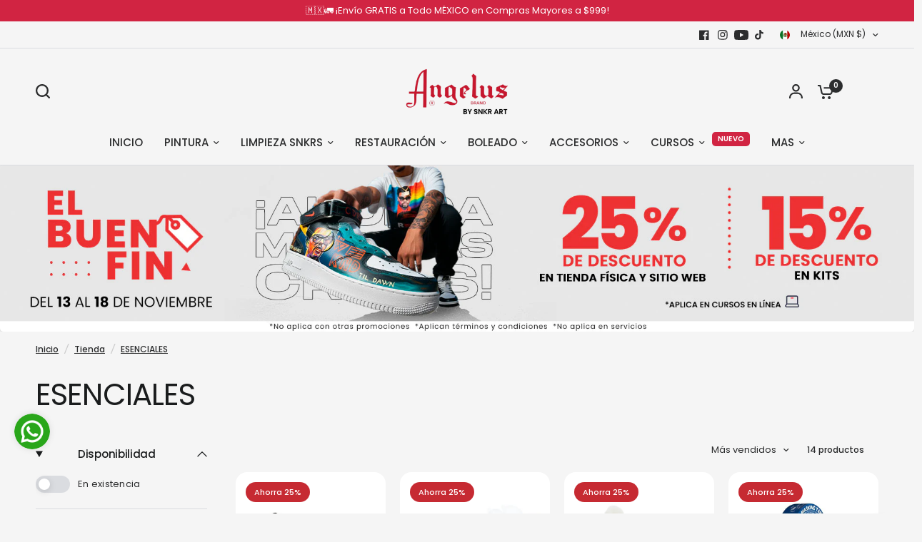

--- FILE ---
content_type: text/html; charset=utf-8
request_url: https://angelusbrand.mx/collections/esenciales
body_size: 45008
content:
<!doctype html><html class="no-js" lang="es" dir="ltr">
<head>
	<meta charset="utf-8">
	<meta http-equiv="X-UA-Compatible" content="IE=edge,chrome=1">
	<meta name="viewport" content="width=device-width, initial-scale=1, maximum-scale=5, viewport-fit=cover">
	<meta name="theme-color" content="#F5F5F5">
	<link rel="canonical" href="https://angelusbrand.mx/collections/esenciales">
	<link rel="preconnect" href="https://cdn.shopify.com" crossorigin>
	<link rel="preload" as="style" href="//angelusbrand.mx/cdn/shop/t/24/assets/app.css?v=49289071304743079051760103389">
<link rel="preload" as="style" href="//angelusbrand.mx/cdn/shop/t/24/assets/product-grid.css?v=182556147575089601361760103391">

<link rel="preload" as="image" href="//angelusbrand.mx/cdn/shop/products/Angelus-Shoe-Trees-2.jpg?crop=center&height=375&v=1663023319&width=375" imagesrcset="//angelusbrand.mx/cdn/shop/products/Angelus-Shoe-Trees-2.jpg?v=1663023319&width=375 375w,//angelusbrand.mx/cdn/shop/products/Angelus-Shoe-Trees-2.jpg?v=1663023319&width=1500 1500w" imagesizes="auto">


<link rel="preload" as="script" href="//angelusbrand.mx/cdn/shop/t/24/assets/header.js?v=6094887744313169711760103390">
<link rel="preload" as="script" href="//angelusbrand.mx/cdn/shop/t/24/assets/vendor.min.js?v=3813312436454354751760103391">
<link rel="preload" as="script" href="//angelusbrand.mx/cdn/shop/t/24/assets/app.js?v=91368911961534120321760103389">

<script>
window.lazySizesConfig = window.lazySizesConfig || {};
window.lazySizesConfig.expand = 250;
window.lazySizesConfig.loadMode = 1;
window.lazySizesConfig.loadHidden = false;
</script>


	<link rel="icon" type="image/png" href="//angelusbrand.mx/cdn/shop/files/32x32.jpg?crop=center&height=32&v=1762368017&width=32">

	<title>
	ESENCIALES &ndash; Angelus Brand
	</title>

	
<link rel="preconnect" href="https://fonts.shopifycdn.com" crossorigin>

<meta property="og:site_name" content="Angelus Brand">
<meta property="og:url" content="https://angelusbrand.mx/collections/esenciales">
<meta property="og:title" content="ESENCIALES">
<meta property="og:type" content="product.group">
<meta property="og:description" content="Pinturas Angelus"><meta name="twitter:card" content="summary_large_image">
<meta name="twitter:title" content="ESENCIALES">
<meta name="twitter:description" content="Pinturas Angelus">


	<link href="//angelusbrand.mx/cdn/shop/t/24/assets/app.css?v=49289071304743079051760103389" rel="stylesheet" type="text/css" media="all" />
	<link href="//angelusbrand.mx/cdn/shop/t/24/assets/product-grid.css?v=182556147575089601361760103391" rel="stylesheet" type="text/css" media="all" />

	<style data-shopify>
	@font-face {
  font-family: Poppins;
  font-weight: 500;
  font-style: normal;
  font-display: swap;
  src: url("//angelusbrand.mx/cdn/fonts/poppins/poppins_n5.ad5b4b72b59a00358afc706450c864c3c8323842.woff2") format("woff2"),
       url("//angelusbrand.mx/cdn/fonts/poppins/poppins_n5.33757fdf985af2d24b32fcd84c9a09224d4b2c39.woff") format("woff");
}

@font-face {
  font-family: Poppins;
  font-weight: 500;
  font-style: normal;
  font-display: swap;
  src: url("//angelusbrand.mx/cdn/fonts/poppins/poppins_n5.ad5b4b72b59a00358afc706450c864c3c8323842.woff2") format("woff2"),
       url("//angelusbrand.mx/cdn/fonts/poppins/poppins_n5.33757fdf985af2d24b32fcd84c9a09224d4b2c39.woff") format("woff");
}

@font-face {
  font-family: Poppins;
  font-weight: 600;
  font-style: normal;
  font-display: swap;
  src: url("//angelusbrand.mx/cdn/fonts/poppins/poppins_n6.aa29d4918bc243723d56b59572e18228ed0786f6.woff2") format("woff2"),
       url("//angelusbrand.mx/cdn/fonts/poppins/poppins_n6.5f815d845fe073750885d5b7e619ee00e8111208.woff") format("woff");
}

@font-face {
  font-family: Poppins;
  font-weight: 500;
  font-style: italic;
  font-display: swap;
  src: url("//angelusbrand.mx/cdn/fonts/poppins/poppins_i5.6acfce842c096080e34792078ef3cb7c3aad24d4.woff2") format("woff2"),
       url("//angelusbrand.mx/cdn/fonts/poppins/poppins_i5.a49113e4fe0ad7fd7716bd237f1602cbec299b3c.woff") format("woff");
}

@font-face {
  font-family: Poppins;
  font-weight: 600;
  font-style: italic;
  font-display: swap;
  src: url("//angelusbrand.mx/cdn/fonts/poppins/poppins_i6.bb8044d6203f492888d626dafda3c2999253e8e9.woff2") format("woff2"),
       url("//angelusbrand.mx/cdn/fonts/poppins/poppins_i6.e233dec1a61b1e7dead9f920159eda42280a02c3.woff") format("woff");
}


		@font-face {
  font-family: Poppins;
  font-weight: 400;
  font-style: normal;
  font-display: swap;
  src: url("//angelusbrand.mx/cdn/fonts/poppins/poppins_n4.0ba78fa5af9b0e1a374041b3ceaadf0a43b41362.woff2") format("woff2"),
       url("//angelusbrand.mx/cdn/fonts/poppins/poppins_n4.214741a72ff2596839fc9760ee7a770386cf16ca.woff") format("woff");
}

@font-face {
  font-family: Poppins;
  font-weight: 400;
  font-style: normal;
  font-display: swap;
  src: url("//angelusbrand.mx/cdn/fonts/poppins/poppins_n4.0ba78fa5af9b0e1a374041b3ceaadf0a43b41362.woff2") format("woff2"),
       url("//angelusbrand.mx/cdn/fonts/poppins/poppins_n4.214741a72ff2596839fc9760ee7a770386cf16ca.woff") format("woff");
}

h1,h2,h3,h4,h5,h6,
	.h1,.h2,.h3,.h4,.h5,.h6,
	.logolink.text-logo,
	.heading-font,
	.h1-xlarge,
	.h1-large,
	blockquote p,
	blockquote span,
	.customer-addresses .my-address .address-index {
		font-style: normal;
		font-weight: 400;
		font-family: Poppins, sans-serif;
	}
	body,
	.body-font,
	.thb-product-detail .product-title {
		font-style: normal;
		font-weight: 500;
		font-family: Poppins, sans-serif;
	}
	:root {
		--mobile-swipe-width: calc(90vw - 15px);
		--grid-width: 1280px;
		--grid-width-row: 1380px;
		--font-body-scale: 1.0;
		--font-body-line-height-scale: 1.0;
		--font-body-letter-spacing: 0.0em;
		--font-announcement-scale: 1.0;
		--font-body-medium-weight: 500;
    --font-body-bold-weight: 600;
		--font-heading-scale: 1.0;
		--font-heading-line-height-scale: 1.0;
		--font-heading-letter-spacing: -0.02em;
		--font-navigation-scale: 1.0;
		--font-product-price-scale: 1.0;
		--font-product-title-scale: 1.0;
		--font-product-title-line-height-scale: 1.0;
		--button-letter-spacing: 0.0em;

		--block-border-radius: 16px;
		--button-border-radius: 25px;
		--input-border-radius: 6px;

		--bg-body: #F5F5F5;
		--bg-body-rgb: 245,245,245;
		--bg-body-darken: #ededed;
		--payment-terms-background-color: #F5F5F5;
		
		--color-body: #2c2d2e;
		--color-body-rgb: 44,45,46;
		--color-heading: #1a1c1d;
		--color-heading-rgb: 26,28,29;

		--color-accent: #d12442;
		--color-accent-hover: #b31f38;
		--color-accent-rgb: 209,36,66;
		--color-border: #DADCE0;
		--color-form-border: #D3D3D3;
		--color-overlay-rgb: 159,163,167;

		--shopify-accelerated-checkout-button-block-size: 50px;
		--shopify-accelerated-checkout-inline-alignment: center;
		--shopify-accelerated-checkout-skeleton-animation-duration: 0.25s;
		--shopify-accelerated-checkout-button-border-radius: 25px;

		--color-drawer-bg: #ffffff;
		--color-drawer-bg-rgb: 255,255,255;

		--color-announcement-bar-text: #ffffff;
		--color-announcement-bar-bg: #2C2D2E;

		--color-secondary-menu-text: #2c2d2e;
		--color-secondary-menu-bg: #F5F5F5;

		--color-header-bg: #F5F5F5;
		--color-header-bg-rgb: 245,245,245;
		--color-header-text: #2c2d2e;
		--color-header-text-rgb: 44,45,46;
		--color-header-links: #2c2d2e;
		--color-header-links-rgb: 44,45,46;
		--color-header-links-hover: #3F72E5;
		--color-header-links-hover-rgb: 63,114,229;
		--color-header-icons: #2c2d2e;
		--color-header-border: #E2E2E2;

		--solid-button-background: #2c2d2e;
		--solid-button-background-hover: #1b1b1c;
		--solid-button-label: #ffffff;
		--white-button-label: #2c2d2e;

		--color-price: #2c2d2e;
		--color-price-rgb: 44,45,46;
		--color-price-discounted: #C62A32;

		--color-star: #FFAA47;

		--color-inventory-instock: #279A4B;
		--color-inventory-lowstock: #e97f32;--block-shadows: 0px 4px 6px rgba(0, 0, 0, 0.08);--section-spacing-mobile: 50px;
		--section-spacing-desktop: 80px;--color-product-card-bg: rgba(0,0,0,0);--color-article-card-bg: #ffffff;--color-badge-text: #ffffff;
		--color-badge-sold-out: #6d6b6b;
		--color-badge-sale: #c62a32;
		--color-badge-preorder: #666666;
		--badge-corner-radius: 14px;


		--color-footer-heading: #FFFFFF;
		--color-footer-heading-rgb: 255,255,255;
		--color-footer-text: #DADCE0;
		--color-footer-text-rgb: 218,220,224;
		--color-footer-link: #aaaeb6;
		--color-footer-link-hover: #FFFFFF;
		--color-footer-border: #868d94;
		--color-footer-border-rgb: 134,141,148;
		--color-footer-bg: #2c2d2e;
	}



</style>


	<script>
		window.theme = window.theme || {};
		theme = {
			settings: {
				money_with_currency_format:"$ {{amount}}",
				cart_drawer:true},
			routes: {
				root_url: '/',
				cart_url: '/cart',
				cart_add_url: '/cart/add',
				search_url: '/search',
				cart_change_url: '/cart/change',
				cart_update_url: '/cart/update',
				predictive_search_url: '/search/suggest',
			},
			variantStrings: {
        addToCart: `Agregar al carrito`,
        soldOut: `Agotado`,
        unavailable: `No disponible`,
        preOrder: `Reservar`,
      },
			strings: {
				requiresTerms: `Debes estar de acuerdo con los términos y condiciones de venta para pagar`,
				shippingEstimatorNoResults: `Lo sentimos, no realizamos envíos a su dirección`,
				shippingEstimatorOneResult: `Hay una tarifa de envío para su dirección:`,
				shippingEstimatorMultipleResults: `Hay varias tarifas de envío para su dirección:`,
				shippingEstimatorError: `Se ha producido uno o más errores al recuperar las tarifas de envío:`
			}
		};
	</script>
	<script>window.performance && window.performance.mark && window.performance.mark('shopify.content_for_header.start');</script><meta name="facebook-domain-verification" content="z9qgl57j2joe4h6l2to2pyp7w8wcj5">
<meta name="google-site-verification" content="6k6NzKiFMf5tIwjKHpPeC_1GRwFIzPLAPS_cYLCiEZw">
<meta name="google-site-verification" content="kEkzuI-rpndQJAD-LwQ3RKUwE4nKdZkvxy1s8dN9uS4">
<meta id="shopify-digital-wallet" name="shopify-digital-wallet" content="/55295180846/digital_wallets/dialog">
<meta name="shopify-checkout-api-token" content="faea5e92eba1f389e8b8e19619d57b1b">
<meta id="in-context-paypal-metadata" data-shop-id="55295180846" data-venmo-supported="false" data-environment="production" data-locale="es_ES" data-paypal-v4="true" data-currency="MXN">
<link rel="alternate" type="application/atom+xml" title="Feed" href="/collections/esenciales.atom" />
<link rel="alternate" type="application/json+oembed" href="https://angelusbrand.mx/collections/esenciales.oembed">
<script async="async" src="/checkouts/internal/preloads.js?locale=es-MX"></script>
<script id="shopify-features" type="application/json">{"accessToken":"faea5e92eba1f389e8b8e19619d57b1b","betas":["rich-media-storefront-analytics"],"domain":"angelusbrand.mx","predictiveSearch":true,"shopId":55295180846,"locale":"es"}</script>
<script>var Shopify = Shopify || {};
Shopify.shop = "angelus-brand.myshopify.com";
Shopify.locale = "es";
Shopify.currency = {"active":"MXN","rate":"1.0"};
Shopify.country = "MX";
Shopify.theme = {"name":"Copia actualizada de Vision","id":127934464046,"schema_name":"Vision","schema_version":"11.0.0","theme_store_id":2053,"role":"main"};
Shopify.theme.handle = "null";
Shopify.theme.style = {"id":null,"handle":null};
Shopify.cdnHost = "angelusbrand.mx/cdn";
Shopify.routes = Shopify.routes || {};
Shopify.routes.root = "/";</script>
<script type="module">!function(o){(o.Shopify=o.Shopify||{}).modules=!0}(window);</script>
<script>!function(o){function n(){var o=[];function n(){o.push(Array.prototype.slice.apply(arguments))}return n.q=o,n}var t=o.Shopify=o.Shopify||{};t.loadFeatures=n(),t.autoloadFeatures=n()}(window);</script>
<script id="shop-js-analytics" type="application/json">{"pageType":"collection"}</script>
<script defer="defer" async type="module" src="//angelusbrand.mx/cdn/shopifycloud/shop-js/modules/v2/client.init-shop-cart-sync_DsYPGvvX.es.esm.js"></script>
<script defer="defer" async type="module" src="//angelusbrand.mx/cdn/shopifycloud/shop-js/modules/v2/chunk.common_C1YIMwSk.esm.js"></script>
<script type="module">
  await import("//angelusbrand.mx/cdn/shopifycloud/shop-js/modules/v2/client.init-shop-cart-sync_DsYPGvvX.es.esm.js");
await import("//angelusbrand.mx/cdn/shopifycloud/shop-js/modules/v2/chunk.common_C1YIMwSk.esm.js");

  window.Shopify.SignInWithShop?.initShopCartSync?.({"fedCMEnabled":true,"windoidEnabled":true});

</script>
<script>(function() {
  var isLoaded = false;
  function asyncLoad() {
    if (isLoaded) return;
    isLoaded = true;
    var urls = ["https:\/\/d2fk970j0emtue.cloudfront.net\/shop\/js\/free-gift-cart-upsell-pro.min.js?shop=angelus-brand.myshopify.com","https:\/\/app.facturama.mx\/Scripts\/source\/shopify\/loadScript.js?shop=angelus-brand.myshopify.com","https:\/\/app.facturama.mx\/Scripts\/source\/shopify\/dataClient.js?shop=angelus-brand.myshopify.com","https:\/\/loox.io\/widget\/Z_MbdnILAX\/loox.1700076623546.js?shop=angelus-brand.myshopify.com","https:\/\/cashbackappfiles.s3.ap-south-1.amazonaws.com\/my-cashback-cashback.js?shop=angelus-brand.myshopify.com","https:\/\/maps.bestfreecdn.com\/storage\/js\/maps-55295180846.js?ver=32\u0026shop=angelus-brand.myshopify.com"];
    for (var i = 0; i < urls.length; i++) {
      var s = document.createElement('script');
      s.type = 'text/javascript';
      s.async = true;
      s.src = urls[i];
      var x = document.getElementsByTagName('script')[0];
      x.parentNode.insertBefore(s, x);
    }
  };
  if(window.attachEvent) {
    window.attachEvent('onload', asyncLoad);
  } else {
    window.addEventListener('load', asyncLoad, false);
  }
})();</script>
<script id="__st">var __st={"a":55295180846,"offset":-21600,"reqid":"62dff199-b879-469d-b8df-63ccd962db61-1763071842","pageurl":"angelusbrand.mx\/collections\/esenciales","u":"fe4f0cba0d0e","p":"collection","rtyp":"collection","rid":264842641454};</script>
<script>window.ShopifyPaypalV4VisibilityTracking = true;</script>
<script id="captcha-bootstrap">!function(){'use strict';const t='contact',e='account',n='new_comment',o=[[t,t],['blogs',n],['comments',n],[t,'customer']],c=[[e,'customer_login'],[e,'guest_login'],[e,'recover_customer_password'],[e,'create_customer']],r=t=>t.map((([t,e])=>`form[action*='/${t}']:not([data-nocaptcha='true']) input[name='form_type'][value='${e}']`)).join(','),a=t=>()=>t?[...document.querySelectorAll(t)].map((t=>t.form)):[];function s(){const t=[...o],e=r(t);return a(e)}const i='password',u='form_key',d=['recaptcha-v3-token','g-recaptcha-response','h-captcha-response',i],f=()=>{try{return window.sessionStorage}catch{return}},m='__shopify_v',_=t=>t.elements[u];function p(t,e,n=!1){try{const o=window.sessionStorage,c=JSON.parse(o.getItem(e)),{data:r}=function(t){const{data:e,action:n}=t;return t[m]||n?{data:e,action:n}:{data:t,action:n}}(c);for(const[e,n]of Object.entries(r))t.elements[e]&&(t.elements[e].value=n);n&&o.removeItem(e)}catch(o){console.error('form repopulation failed',{error:o})}}const l='form_type',E='cptcha';function T(t){t.dataset[E]=!0}const w=window,h=w.document,L='Shopify',v='ce_forms',y='captcha';let A=!1;((t,e)=>{const n=(g='f06e6c50-85a8-45c8-87d0-21a2b65856fe',I='https://cdn.shopify.com/shopifycloud/storefront-forms-hcaptcha/ce_storefront_forms_captcha_hcaptcha.v1.5.2.iife.js',D={infoText:'Protegido por hCaptcha',privacyText:'Privacidad',termsText:'Términos'},(t,e,n)=>{const o=w[L][v],c=o.bindForm;if(c)return c(t,g,e,D).then(n);var r;o.q.push([[t,g,e,D],n]),r=I,A||(h.body.append(Object.assign(h.createElement('script'),{id:'captcha-provider',async:!0,src:r})),A=!0)});var g,I,D;w[L]=w[L]||{},w[L][v]=w[L][v]||{},w[L][v].q=[],w[L][y]=w[L][y]||{},w[L][y].protect=function(t,e){n(t,void 0,e),T(t)},Object.freeze(w[L][y]),function(t,e,n,w,h,L){const[v,y,A,g]=function(t,e,n){const i=e?o:[],u=t?c:[],d=[...i,...u],f=r(d),m=r(i),_=r(d.filter((([t,e])=>n.includes(e))));return[a(f),a(m),a(_),s()]}(w,h,L),I=t=>{const e=t.target;return e instanceof HTMLFormElement?e:e&&e.form},D=t=>v().includes(t);t.addEventListener('submit',(t=>{const e=I(t);if(!e)return;const n=D(e)&&!e.dataset.hcaptchaBound&&!e.dataset.recaptchaBound,o=_(e),c=g().includes(e)&&(!o||!o.value);(n||c)&&t.preventDefault(),c&&!n&&(function(t){try{if(!f())return;!function(t){const e=f();if(!e)return;const n=_(t);if(!n)return;const o=n.value;o&&e.removeItem(o)}(t);const e=Array.from(Array(32),(()=>Math.random().toString(36)[2])).join('');!function(t,e){_(t)||t.append(Object.assign(document.createElement('input'),{type:'hidden',name:u})),t.elements[u].value=e}(t,e),function(t,e){const n=f();if(!n)return;const o=[...t.querySelectorAll(`input[type='${i}']`)].map((({name:t})=>t)),c=[...d,...o],r={};for(const[a,s]of new FormData(t).entries())c.includes(a)||(r[a]=s);n.setItem(e,JSON.stringify({[m]:1,action:t.action,data:r}))}(t,e)}catch(e){console.error('failed to persist form',e)}}(e),e.submit())}));const S=(t,e)=>{t&&!t.dataset[E]&&(n(t,e.some((e=>e===t))),T(t))};for(const o of['focusin','change'])t.addEventListener(o,(t=>{const e=I(t);D(e)&&S(e,y())}));const B=e.get('form_key'),M=e.get(l),P=B&&M;t.addEventListener('DOMContentLoaded',(()=>{const t=y();if(P)for(const e of t)e.elements[l].value===M&&p(e,B);[...new Set([...A(),...v().filter((t=>'true'===t.dataset.shopifyCaptcha))])].forEach((e=>S(e,t)))}))}(h,new URLSearchParams(w.location.search),n,t,e,['guest_login'])})(!0,!0)}();</script>
<script integrity="sha256-52AcMU7V7pcBOXWImdc/TAGTFKeNjmkeM1Pvks/DTgc=" data-source-attribution="shopify.loadfeatures" defer="defer" src="//angelusbrand.mx/cdn/shopifycloud/storefront/assets/storefront/load_feature-81c60534.js" crossorigin="anonymous"></script>
<script data-source-attribution="shopify.dynamic_checkout.dynamic.init">var Shopify=Shopify||{};Shopify.PaymentButton=Shopify.PaymentButton||{isStorefrontPortableWallets:!0,init:function(){window.Shopify.PaymentButton.init=function(){};var t=document.createElement("script");t.src="https://angelusbrand.mx/cdn/shopifycloud/portable-wallets/latest/portable-wallets.es.js",t.type="module",document.head.appendChild(t)}};
</script>
<script data-source-attribution="shopify.dynamic_checkout.buyer_consent">
  function portableWalletsHideBuyerConsent(e){var t=document.getElementById("shopify-buyer-consent"),n=document.getElementById("shopify-subscription-policy-button");t&&n&&(t.classList.add("hidden"),t.setAttribute("aria-hidden","true"),n.removeEventListener("click",e))}function portableWalletsShowBuyerConsent(e){var t=document.getElementById("shopify-buyer-consent"),n=document.getElementById("shopify-subscription-policy-button");t&&n&&(t.classList.remove("hidden"),t.removeAttribute("aria-hidden"),n.addEventListener("click",e))}window.Shopify?.PaymentButton&&(window.Shopify.PaymentButton.hideBuyerConsent=portableWalletsHideBuyerConsent,window.Shopify.PaymentButton.showBuyerConsent=portableWalletsShowBuyerConsent);
</script>
<script data-source-attribution="shopify.dynamic_checkout.cart.bootstrap">document.addEventListener("DOMContentLoaded",(function(){function t(){return document.querySelector("shopify-accelerated-checkout-cart, shopify-accelerated-checkout")}if(t())Shopify.PaymentButton.init();else{new MutationObserver((function(e,n){t()&&(Shopify.PaymentButton.init(),n.disconnect())})).observe(document.body,{childList:!0,subtree:!0})}}));
</script>
<link id="shopify-accelerated-checkout-styles" rel="stylesheet" media="screen" href="https://angelusbrand.mx/cdn/shopifycloud/portable-wallets/latest/accelerated-checkout-backwards-compat.css" crossorigin="anonymous">
<style id="shopify-accelerated-checkout-cart">
        #shopify-buyer-consent {
  margin-top: 1em;
  display: inline-block;
  width: 100%;
}

#shopify-buyer-consent.hidden {
  display: none;
}

#shopify-subscription-policy-button {
  background: none;
  border: none;
  padding: 0;
  text-decoration: underline;
  font-size: inherit;
  cursor: pointer;
}

#shopify-subscription-policy-button::before {
  box-shadow: none;
}

      </style>

<script>window.performance && window.performance.mark && window.performance.mark('shopify.content_for_header.end');</script> <!-- Header hook for plugins -->

	<script>document.documentElement.className = document.documentElement.className.replace('no-js', 'js');</script>
	
<!--Gem_Page_Header_Script-->
    


<!--End_Gem_Page_Header_Script-->
<div id='popper_app'>

<script>window.popper_ga = (type, event, category, action, label, value) => {return false;}</script>
<script>var PopperAnglerfox={variables:{shop: 'angelus-brand.myshopify.com',app_url:'https://popup.anglerfox.com'}};    
    
    PopperAnglerfox.variables.cartObj = {"note":null,"attributes":{},"original_total_price":0,"total_price":0,"total_discount":0,"total_weight":0.0,"item_count":0,"items":[],"requires_shipping":false,"currency":"MXN","items_subtotal_price":0,"cart_level_discount_applications":[],"checkout_charge_amount":0};
    function ifPopupMatchUrl(configUrl){
        let currentUrl = new URL(window.location.href);
        switch (configUrl) {
            case 'All Pages':
                return true;
                break;
            case 'Home Page Only':
                return currentUrl.pathname == '/';
                break;
            case 'All Product Page':
                return currentUrl.pathname.startsWith('/products');
                break;
            case 'All Collection Page':
                return currentUrl.pathname.startsWith('/collections') && !currentUrl.pathname.includes('/product');
                break;
            default:
                return ifSpecificPageUrl(configUrl)
                break;
        }
    }
    function ifSpecificPageUrl(configUrl){
        let currentUrl = new URL(window.location.href);
        if (!/^(?:f|ht)tps?\:\/\//.test(configUrl)) {
            configUrl = 'https://' + configUrl;
        }
        let url = new URL(configUrl);
        return url.host+url.pathname == currentUrl.host+currentUrl.pathname;
    }
    function getCookie(cname) {
        let name = cname + '=';
        let decodedCookie = decodeURIComponent(document.cookie);
        let ca = decodedCookie.split(';');
        for(let i = 0; i <ca.length; i++) {
            let c = ca[i];
            while (c.charAt(0) == ' ') {
                c = c.substring(1);
            }
            if (c.indexOf(name) == 0) {
                return c.substring(name.length, c.length);
            }
        }
        return null;
    }function checkCustomerTags(check,tags){
        if(!check) return true;
        let customerTags = null; 
        if(!customerTags) return false;
        return tags.some(r=> customerTags.includes(r))
    }
    function checkCartDiscount(check){
        if (check == 1) return true;

        let discount_code = getCookie('discount_code');
        let cartObj = PopperAnglerfox.variables.cartObj;
        let hasDiscount = (cartObj.cart_level_discount_applications.length > 0 || cartObj.total_discount > 0 || discount_code);

        if (check == 2 && hasDiscount) return true;
        if (check == 3 && !hasDiscount) return true;

        return false;
    }
    function checkCartAmount(condition,amount){
        if(amount==0)return true;
        let cartObj = PopperAnglerfox.variables.cartObj;
        if(condition=='shorter' && (cartObj.total_price/100)<amount){
            return true;
        }
        if(condition=='greater' && (cartObj.total_price/100)>amount){
            return true;
        }
        return false;
    }
    function checkDateBetween(dates){
        if(!dates || dates.length==0) return true;
        let from = (new Date(dates[0]));//.setHours(0,0,0,0);//.getTime();
        let to   = (new Date(dates[1]));//.getTime();
        let check = (new Date());//.getTime();
        if(check >= from && check <= to){
            return true
        }
    }
    function checkMobileOrDesktop(plateform){
        const widnowWidth = window.innerWidth;
        if(((widnowWidth<700 && plateform=='mobile') || (widnowWidth>700 && plateform=='desktop')) || plateform=='both'){
            return true;
        }
        return false;
    }
    function checkProductCollection(isActive, type, name){
        if(!isActive)return true;
        if(type=='collection'){
            let collectionObj = ''.split('/');
            return collectionObj.includes(name.name)
        }
        if(type=='product'){
            let cartObj = PopperAnglerfox.variables.cartObj;
            return cartObj.items.some(r=> name.id.includes(r.product_id))
        }
        return false;
    }

    function checkNewUser(configuration,id){
       if(typeof configuration.showToNewUsersOnly == 'undefined' || !configuration.showToNewUsersOnly ||
          ((typeof ShopifyAnalytics != "undefined" && typeof ShopifyAnalytics.meta.page.customerId == 'undefined') || localStorage.getItem("popup_"+id) == null))
         return true;

        return false;
    }

    PopperAnglerfox.variables.haveToShowPopup = false;
    PopperAnglerfox.variables.popper_popup_json = [{"id":930,"shop_id":1167,"status":0,"popup_json":"{\"isAppEnable\":1,\"popupType\":\"Popup\",\"themeName\":\"flashyPopup\",\"basicInfo\":{\"input\":{\"name\":\"Poptin Angelus\",\"description\":\"Rappi\"}},\"customize\":{\"description\":\"Choose the popup design from above dropdown, you will be able to customize text, colors and other things in next step.\",\"input\":{\"title\":\"\\u00a1Ahora disponible en Rappi!\",\"titleColor\":\"#ffffff\",\"description\":\"Encuentra tus productos Angelus favoritos\",\"descriptionColor\":\"#ffffff\",\"linkText\":\"Comprar en Rappi\",\"linkColor\":\"#000000\",\"linkBackgroundColor\":\"#ffffff\",\"boxBackgroundColor\":\"#FD5636\",\"position\":\"Bottom Right\",\"backgroundImage\":\"data:image\\/png;base64,iVBORw0KGgoAAAANSUhEUgAAAMgAAAC+CAYAAABwI0BCAAAAGXRFWHRTb2Z0d2FyZQBBZG9iZSBJbWFnZVJlYWR5ccllPAAAAydpVFh0WE1MOmNvbS5hZG9iZS54bXAAAAAAADw\\/eHBhY2tldCBiZWdpbj0i77u\\/[base64]\\/Uul\\/5yf+37T7br3nvfe77v3u9\\/3vb\\/neZ\\/n\\/\\/\\/uPefce+55z3m3854a1dXVpFAo\\/FFTu0ChUAZRKJRBFAplEIVCGUShUAZRKJRBFAplEIVCGUShUAZRKBTKIAqFMohCoQyiUCiDKBTKIAqFMohCoQyiUCiDKBTKIAqFMohCoVAGUZQo6hrqY+hNQ18ZmmnoZUNnGtos6cZrlEhWk00MbWqogaH63DGgKkMLDC0ztMTQj\\/z\\/TzquygLbGBphaN+A658aOsHQR5XGIPUM7W\\/od4YONNSImWOjkFVvtaHlhuYaetvQREPvG5qg46wksaWh0Yb2ttz3raGDDU2tBAZpZ+gwQ6ca2qlAdb5u6FFDzxqar+OuZHCLocuE94411M3QqnJlkKMM\\/cFQVzxTQm3MMnS3obsM\\/azjL\\/Orx6csVkvR2tAHhX6Q9YvcEb81dAUziA0rDE0z9B4raqtZ7GphqA3Lq2FobOgOnmkuNDRZx2Fm0Tgic+Skj7JhELT7d0MXGKptuRcv3Z91iRmG1vjcg85saugcQ6db6utoaLyh3oae1rGYSWwYo8wOSTxIMcy8Oxt60dClFuaYYug4Q\\/sYGmzoiwDmABYamkSOObCXQISCEWCooUN1LGYSy2KK0CXPIO0NvUaOZSoM\\/Vn8wgwf1WT7iKEbBfeBOQcZaqjjMXOYw5NeFLxR6gyClWCURVeoYhGpLzkm27i4wdCXgvu2ZjFPkS3A2vh4hPtfMPRJKTMILAz\\/[base64]\\/9jaHNyTHzQ1x\\/gidLKlUGwcA\\/xnLP5bwauHGxhTlymFmg59xdx2JmAanhaVprkseYXZ1W40nK3hsY+pvlnucM3e4zo58rqL+K5dQgbCVYPXLYUsdhyWB1mo0luYLAEdck5Dps3X\\/y+R3hJjsK6kcw4pcFWhWqIty7PTl+lJqsFy1gHSoLqMcTAyYZKJeLDM2j9EJrtnD1DczzSyi6uTZTSIpBoEj3sdxzm6HPfX4\\/TdjGPZbrO0d43gWW6wixR4jKGeRY5DZyzWZgDvh2riCZaTkJNOVVF4aOhrxygkGWsxj6oKH7KJltAPW4b3qRE3lbmxlkNU+CEJ+vJ8fRW3JIyopVny0MWwVcx8zWnGc376z\\/FjkWrDD8YGgXi4I2kZU6CWAJeSzgWh\\/Wk5pZ6pjByr7bo4sB25bWmqbx3LCsvSJ4pr3IiSRACMVicqx1iB8b7bkPfpwbeKCG4UnWCSURr9vwvTnjyjx+P7Q913VfR0P\\/[base64]\\/[base64]\\/k1O8Crk0NUNh6CuseHGLqw6DrR7JwFAC7DCd4zL1PCpljNK11Vn4XsX8+DykTNTYM+sFZ5PiOlgsYs1HIdezk3DpC25hgrmOmGi+4\\/yALA\\/1JUAecg2tS45AEl6crA5bIe33u\\/Y1FJMvhR0Pbh7R5R4Ql\\/2uWt93ln4ogqmzkKjcworhxZsDzN48o188wtJur\\/CRBmYtC+u\\/DiO\\/R11UW32Wh5f6JIW13EoyB+YYapKmDJOkovImcWCkv\\/JbYbiTbajskxIqBFeiiCDMftvi696ifzeKNRHzs6Zmt50XoF1ikRgZcQySzdLMQTKjdDX0c0Z8TtLFo34ii2528WrtN5UsF4mgQLhOMgRFp+5ySdBSuYdv48+w\\/aMDi1WM+MuWpEUSiINl1EMk952fQuuEtiO+5KkJZb9xWnQj9cn8AQ4ExjoxQzyU+upzk\\/YPEz9Mi9N8EH3Foa+7HuH6cfQXMNaBcHIVe+\\/uTIdfhq2gsqAcpfF73+f2P5Ow1l6yGsKmfR78OqYf8vp2g\\/DCexfwGt3Tlui\\/g2okUHtTpBuKS7o04Q+ewxOc3DOyuwrYXss7h1QP2p7UO1DA9I2jSsU0yI6kIAaVZ2AdxuvC+UR4nF2YsRAr3F74HlOIehh7w\\/N6CGUQysK4NuLat8B2wak0PuNZDWAeeo2\\/A4Ksj7Ac\\/5Vz6DhCdZ\\/r8vp+g7OoAy9nRgrL9hBNAWTEIBvkxgvsWe2beU3iZ7x2BuToGyP5\\/EQ6sAQHmUYglzYTP8WDA77tZLDze1c5v\\/zWiF7YXlPezIB4nbBsZDP8RIInsI7RueoHVqLmlHFIAvVOMAVrstD\\/InLixUDTBx9+CZV+pSRgf5K+80viZBndk0cYGKOSDA641EjII9K8gHwmS5dUW1PFuyHN04v6xyfHfen5rx99BAqxcK3x+R\\/6AloLyk2OunIMD2i17BpEO9E15xagWKpILeMaHrjE75L5eJPOZvMSzmB9aCWTv3OqxLEDEkAZo3krBsVRHChn9O59yEkkC2QuDYsi6CuuY6Pm\\/NesuYVjFhh6qNAapLVyWo4iDiKZF9sQnApZzN2BVO1fY9iMh11oJykNEfCrg2oHCOhBBEGTFg5LdWVAHmNwdMNgwgg54EwU76NoK9Y\\/pPqLdBgLlfHIlMkj7CIqhreOhY8B8+nqAlcYPrQUiSU6sGRnSfxIdaiwF5206Qvi8iJpdGXDtBJJ5wJ+hdfeGdBGWe478LYhAE\\/6WNnzm6QNEevcRlBtRTBGnmAzSk\\/LPw4sBcxLFy5B4vPC+pyh4wxH2nOwtqGNYwO\\/b8vPbMMsiZnQWvovb91NDqH\\/lxMMgC1IPoR45zMPg3QTM+TXJYtsSQ80ittuuAPXMjMkcaF9iloTX\\/OGQ678X9OGH5KQ88kMXCk+F5B6giwKu7Uj2RHzA5x49Cr4nyb5\\/iEX\\/DbkuzU45yvO\\/JGoBQaMLK5FBtiPZtloblsQsB9GqkVCpnBuiw5wlqONF8rf\\/[base64]\\/b1Kw9QhMKrGADfNYgrDnZQ9BuXdClHOUl5inF9GvQ40kZuGXQ94bic97uQwP88uJQTDjtClQXRCVNolRTqJYz6DgPe+HCOuYTv6WpyYRZvAXAn7HxCA5gQmDzBu31Vu48o4NGaTYpy9xbqJtdzIL7J2\\/MIbOkgP8Jje5JqBLKcEQlGIwyF5UuERtm3F9UcUySdRpWGDc1cIBNing9xuFgwsDYFzI6rGnUAd60\\/X\\/Viwa2QDGDspvDBO5ZNcmdo8+6vkNIfo26xWSW0wJMEgMd4l1iKr4LsnBWgwG6VrgdrvFWMEkyulbAb\\/DYiQNzfDb+4J9J1LzKkScpQETQ39BeehAt\\/uIhvUEZaH3fBywcg0QfsNnPQMdjslrBOUgMi32\\/NaQRcUccw2gFHwkxVpBJLMXOuN9wb37JsQgQSvI30m+b8LrHMSs+68Izzo5ZAWTBCbCwec20SIo8mJh20HvD9O2xDFYxX3lVdYlJ0EtonVDarDij3bprpg4LklltKa5fdFQ\\/ZCULm705\\/t3N\\/SzIG1PvQjPgMwZnwoycLTxKdst4pbUs7lcHUM3CN7Fmz3EL8VNZ0MrBeVXcP\\/lym1r6LMI7d\\/o03ZDQ98Iy1\\/nKXt3hLbnuzKg7MqZTHKoMtS61NP+BNHRwg462NU5qwT3d4rwDLUMfSxI39PCJ0\\/WRxEZZKmh+4V7xb34hFMAuZ9hK0NfCctf7yq3S4w0Rtf49J00Txjaqu0qd2uM95\\/J+Qvmen6\\/JM0xm3aoiWTPA5bW2S4RUKIMw1n2H+miSfasGD\\/Tumk60U9DYxgX6goVYj8soXVDXNAPg4Si1UgWw3I6GixJ+ca9dSJ7SiAA4SHYALWCrYz3k+wUYy\\/g6fc6Yp\\/x0anKSgeRJAWYQ2sPxZnHFg0bOkbQC34mezJn6CjuLbgIFEz7wM8mtG7qVmxUOkxYdhwz5608qOIwh3vybMFMJhkvmNwQVo8w+pddzPED5ben4\\/MIpvGS1EG24bQ9NjzkKTdcuCQfE+FZJgjqm26oT4T2kwDSELXidKNRgLSls\\/JsG+JkS0NH+og5Nizw\\/D\\/A0JaGfsdiZ1TM5XS2aasEqTJIO2FnnOcpd4qw3OgIz3JZEQb7ipjlVufRJnSpx5nR58covzLPd4YB5VRP30+NWAfS0e5dDOZIOi+Wn9Moju9gstBT2kVofgQGUrzwBDjcniBZhnS3Tb87P9+qGG2uF7O\\/32CfDXwuiAYeH6OOWnEFE3boIeZtsMX0HYb3WG99l4qENBkEodbTLfcs8PF9zCL7+R25d\\/mzUKlH8rF+EZ\\/\\/Bva5wJchTVD3ATmhEYhFkpylB8U83zNGUL43P6ubKSSnaM0swHcexwo9GPMrn+tjhPUMZ91yFhUTKS9ZfSzL6fCAclFSe54qfJYNDT0nXOJP9in\\/mqUcTJQbu+6\\/SdBWD\\/aZDIshzsDHcVWAT6iV5TgK4B5uu2+Mtuew7thB0O\\/NBell+xZLpCq2H4TYjr1CqH\\/k6KCICt02EZikH+e4dWM5O6duZt+DX9nGhsZ48sniWIOxPgyFczHGCxgxdzRBbR5wVQF6xVL2h7zKZ62cxsdHBL3nFYJ+O8x1fw\\/2w6yxGDEeZ2foFhHHwDk+RgQw2SCPc7PolMY56X5ALBP2MSAz+sYsfkBmRnSqX\\/BZDQ6bkO7ffoNl\\/qXC+xERjBDw+mwChqlZemQYQme2YdPmFwFiBYIKJ1H4xp67yMkS6cbOHJqxnJ8rd6wa4pQWknzDGHZdhu2d\\/55NuW69DNlWmrMvAybjDdl\\/hM1TSB00NU+zLTLVtOLvj\\/f5mLJz1uPagVckBnE70jbkTrcp8XAGjopQNwLlTib7kQBpoDfHIYUB2Q2HJNA2du9NofDUqsNJHkBZUSh2ZsVl7ECSWLjG8sogBby58K43ivlsWE06kCwhgQ227aWr2GKTBNqRPe\\/w68oK2WSQKICIcQdF2xwDs+\\/[base64]\\/YHfcnITexRY9XU3ybQLKICUGiD\\/Yn7C0QPVhm+dfWHybWKA6oXvYtpgmZb1aT6B\\/TKMinbuhDJIOsInpgDxnQYg4CF6E8\\/LmAsvje5E9NmxMQn0D44TtzI73KTghtqIMGCQ3A2OmRLYUZNlbLSiDe2DaxMZ\\/WJmwcy0JM6ttByK8x0n5IODHsZ2dqPpHGSrpfoCJdDTPxpg1EcmKMOmdyDHjVvNKAZHiJZ45p6cwe9qOh35fyNBxV8ZVId\\/45wSNA2WDYoeapIFazCCri9D2bhTuhPOLvyqkdPBf1qn8AP8HYq1+UjYobxHLhlVFYo6cCBWWHjRJDzZWVfhwghyd05U5lEGygNvISfLsjfLFsQpPJ9w2Nkz1IP\\/TeQfqp1ERK0uAVQn+lSa8qkFn+jCltuuzTraDa\\/UYo59EGUShUBFLoVAGUSiUQRQKZRCFQhlEoVAGUSiUQRQKZRCFQqEMolAogygUyiAKhTKIQqEMolAogygUyiAKhTKIQqEMolAolEEUCgvW1y74ZY84Mr8jCyLS4CCXFnLqIukzsiwiJelMcjKUIAvJHEoul27SwJEOW\\/M7NuO\\/G\\/D7Yu81skDiaDeclIucXTOYliuDVBZwHh+SSvck53iCjSKURS5g5LN9xNArhmZn\\/F1xINDB5BxH14aZQQokl0D+rEcNPUPO2SkVhUpK2oA0nDgkBwmvkV2kVgHqxOGTw3kAZe0Ys27kpBs6guwpSCVAni0kokO6oKcpuQN\\/lEFSBrKcH09OBsN9EmznfnIyJX5c5PdFep+LSX4icBzgaDocRDRGGaS00dHQdYb2S6m9xcwkaDPtbI47GrqBxca08Dw52Rs\\/UAYpLeDc82vJObyzGHrWqzyLpzVwkJ3+SrKfRZIEYMQYYOhWniCUQTIOHIWAw3V2KfJzQJm\\/xlC\\/BNvA+Yr\\/NHRMBvr9M0Nn8+RQNignPwjSa\\/6Dl\\/1dMvA8OHYBx1YPM7RtQhPBmxlhDgAmchwt0Z+\\/ha4gGQJOh7qP7AfWFAswlfYmxyxcCFxh6MYMfw8czANrYcmbhcthBbmMl\\/XdM\\/yMjXl2hfJeI4964NB8LuPMQfwtJrAOqCtIkbAdL+fdS+y54UOAyfmriOVwahZ8EC1L7H0f4ElsoTJIesBggd+hRYkyN44fOCuCyPUHcszHdUr0fd8w1IvfW0WshHEOOafalipzAAj\\/eJHCT5\\/KKfoP8GRQp4Tftz05zsWjdAVJDvBn3G7oIiovPEGOz+Qbz+8tmTHal9G74uDQS1k0VgYpIBB1OthQZypPzGIxKnfe+2k8iDYt0\\/e9jyWBamWQ\\/NGWnGDA5lTeQOTsu+QEUe5N5Y+nyHEsLlAGiY+jmTnqkqIcgTMa4eicoUp6dFzFs4wyR\\/liT3K2CRyiK4gckLsRX3SSjp+KAc5rP9fQQ1lcQW4hx+yYBUD2flmZo+KADV0PkhNkmhVgVbsCDLIrOTvFWmdA38AGnL10vFQsLiDn\\/Pjti\\/wcJ5CzxbhOTZbzd+AHK0bYBmKTrjU0wtAWOkYqHoexXnJ4kdq\\/3NBQchyzr0MH2Z2tCbkgOmx8+SvLhUkD+xmQ\\/KCzjguFB3AqYiPWn1Mai5uyDnQ0\\/\\/+1oZZYQb4gJ81LDgh\\/GG+oQ8IPdBS3o8yh8ANyCSBqAnFcXVIYi2+7mIP4\\/8VgkCpDj3kKtOVlDhuQGhX4YbCZCb6NZ8nJSaVQhAGpil4w9DAVfiMccoMN4bHoNVS99Yv8z2ZeKOjvBVSCMOX7eFDnk7EDEbgIoehJpR14pygeljKjDM0N4JjAeD\\/F0BnkBIT6jfk9DM3JMchGzCC7hlRaxQ8GZR6bYeYLlG84gn5r6NgUlklF5QCD9t\\/kbB7DtuOpgjKNeZKGEQBWqrC8aCNz4pbbURhlG+dccuKG5jCjgOOQSAxe74bk7MFuzlyo+X8VSQIxbMgeg70m8wz9SE52FUgpSKsKy+iO5PjYNhHW2YcV9nUYBIN5EhUm46BCUaqYz7oOGG2d2R0b7J\\/U\\/lFUOEbnmIN8xJ8h2j+KCsZKcvyAFMQg\\/2ExS6GoRLzqVfhr+ig8A7WfFBWKW7w\\/+IW7Y+83TGdttb8UFQREdRzEi0TgCgIgK3k\\/7S9FheFyL3MEMQiAfLITtc9SBxI1DNVuSB2IJH\\/D70LYjsL2rLSoXyQdwEDSmfsbAaQ7aJekAkSI7MF9TtIVhJij1OybDhDafSX\\/jWX+bu2S1HBbEHPYVhAA+W\\/hxm+o\\/ZgokPPrNNf\\/CJH4SFeRxIGxfQCFHPxji5PCppFztR8TBUIbrvL8Bk\\/uhdo1iQLGqAvIciqWJJBwBJMiGeAwTL9M79ijMFq7JzFgr9N4203StD+IiMQOq520XwuKseSEXwd9hKaGXmNRV1E4YLsGjgJfYbtRGooOMeAcViYVhcFiFqPCZigoj2dRCeSwLSEs5T5dIbk5yl4NzHaXa\\/8WBNg7c6qhaYJ7R5GT9UWRPzDR9KIIO2Ojbmbqp\\/pIQQClfGSE+3F028PabXnjenLSXIkRJ\\/[base64]\\/iRc4X+bYfJmjUAwCfMPiVn\\/9Nr8AOgKC4J5Koa1rue+\\/1G7\\/JekCHNrnU4Gc2oVM6gYlqK+hM8mVNqXCgJkcR1UfnrJuBlkb20WHVTBzTOd+v7eQlSZ1BFsLQ4MMtaugD4Tw9D8aeqXIz4FBgv0kTSuo74dw3\\/9Q6IqTPKMQ+X5hucHB8Q3K+ON8S05kKAbl0ow802aGziMnnLucDyWC\\/ovzQx5PqoE0DvFEGkcchFJu54CAGZ4gJ2xkbkafcQd+PmTUL6fTgn\\/iVQOxgd8n2VCap9x25xdqU+If50eesbBifFIiz7wbK689y2A1f9rQzYbeSaOxtI+BxmmmOJMB20tLLe\\/WN\\/xx7jL0eYkOLhxYhB2ix5GT8byUMIoV8OfTbLRY56TjeK1DDR1PjjNnwwx\\/GCTRw55xnHo6r0xEFKwiR\\/CKcmiGn3MJOVHMEGWLEl5TLAZxAwGPiOs6MUPiF\\/[base64]\\/wQYADRewAwXiGzFAAAAAElFTkSuQmCC\",\"css\":\"\\/* This is a single-line comment *\\/ \\n .anglerfox-modal-popper .popup-image-inner{ \\n}\"}},\"setting\":{\"input\":{\"showPopupAfter\":\"5\",\"oncePopupClosedDoNotShowFor\":\"86400\",\"readArticleUrl\":\"#\"}},\"configuration\":{\"input\":{\"page_url\":\"All Pages\",\"visible_on\":\"both\",\"available_on\":null,\"show_if_no_discount_on_cart\":1,\"cart_value_condition\":\"greater\",\"cart_value_amount\":0,\"show_on_cart_product_collection\":false,\"cart_check_type\":\"product\",\"cart_check\":{\"id\":null,\"name\":null},\"show_to_customer_tags\":false,\"customer_tags\":[]}},\"trigger\":{\"description\":\"Choose the popup trigger above dropdown, you will be able to customize trigger selector\",\"input\":{\"type\":\"Pageload\",\"element\":\"\"}}}","created_at":"2023-06-14T22:43:57.000000Z","updated_at":"2025-03-27T17:11:30.000000Z"}];
    PopperAnglerfox.variables.queryString = window.location.search;
    PopperAnglerfox.variables.urlParams = new URLSearchParams(PopperAnglerfox.variables.queryString);
    PopperAnglerfox.variables.popper_id = PopperAnglerfox.variables.urlParams.get('popper_id')
    PopperAnglerfox.variables.popper_popup_json.forEach((popup)=>{
        if(parseInt(popup.id)==parseInt(PopperAnglerfox.variables.popper_id)){
            PopperAnglerfox.variables.haveToShowPopup=true;
        }else if(popup.status){
            let popup_json_value = JSON.parse(popup.popup_json)
            let configuration = popup_json_value.configuration.input
            if(
                ifPopupMatchUrl(configuration.page_url) &&
                checkMobileOrDesktop(configuration.visible_on) &&
                checkDateBetween(configuration.available_on) &&
                checkCartAmount(configuration.cart_value_condition, configuration.cart_value_amount) &&
                checkCartDiscount(configuration.show_if_no_discount_on_cart) &&
                checkCustomerTags(configuration.show_to_customer_tags, configuration.customer_tags) &&
                checkProductCollection(configuration.show_on_cart_product_collection,configuration.cart_check_type, configuration.cart_check) &&
                checkNewUser(configuration,popup.id)
            ){
                PopperAnglerfox.variables.haveToShowPopup=true
            }
        }
    })
    if(PopperAnglerfox.variables.haveToShowPopup){
        window.addEventListener('load', (event) => {
            let script = document.createElement('script');
            script.type = 'text/javascript';
            script.src = PopperAnglerfox.variables.app_url+'/frontend/dist/main.js';
            script.async = true;
            //script.dataset.cfasync = false;
            document.head.appendChild(script);
        })
    }

</script></div><!-- BEGIN app block: shopify://apps/gempages-builder/blocks/embed-gp-script-head/20b379d4-1b20-474c-a6ca-665c331919f3 -->











<!-- Google Tag Manager -->
<script>(function(w,d,s,l,i){w[l]=w[l]||[];w[l].push({'gtm.start':
new Date().getTime(),event:'gtm.js'});var f=d.getElementsByTagName(s)[0],
j=d.createElement(s),dl=l!='dataLayer'?'&l='+l:'';j.async=true;j.src=
'https://www.googletagmanager.com/gtm.js?id='+i+dl;f.parentNode.insertBefore(j,f);
})(window,document,'script','dataLayer','GTM-K39M9TF');</script>
<!-- End Google Tag Manager -->


<!-- END app block --><!-- BEGIN app block: shopify://apps/klaviyo-email-marketing-sms/blocks/klaviyo-onsite-embed/2632fe16-c075-4321-a88b-50b567f42507 -->












  <script async src="https://static.klaviyo.com/onsite/js/HjzZFx/klaviyo.js?company_id=HjzZFx"></script>
  <script>!function(){if(!window.klaviyo){window._klOnsite=window._klOnsite||[];try{window.klaviyo=new Proxy({},{get:function(n,i){return"push"===i?function(){var n;(n=window._klOnsite).push.apply(n,arguments)}:function(){for(var n=arguments.length,o=new Array(n),w=0;w<n;w++)o[w]=arguments[w];var t="function"==typeof o[o.length-1]?o.pop():void 0,e=new Promise((function(n){window._klOnsite.push([i].concat(o,[function(i){t&&t(i),n(i)}]))}));return e}}})}catch(n){window.klaviyo=window.klaviyo||[],window.klaviyo.push=function(){var n;(n=window._klOnsite).push.apply(n,arguments)}}}}();</script>

  




  <script>
    window.klaviyoReviewsProductDesignMode = false
  </script>







<!-- END app block --><script src="https://cdn.shopify.com/extensions/019a4ae9-c898-7f29-8006-59b6641c6886/bundles-41/assets/simple-bundles-v2.min.js" type="text/javascript" defer="defer"></script>
<link href="https://cdn.shopify.com/extensions/019a4ae9-c898-7f29-8006-59b6641c6886/bundles-41/assets/simple-bundles-v2.css" rel="stylesheet" type="text/css" media="all">
<link href="https://monorail-edge.shopifysvc.com" rel="dns-prefetch">
<script>(function(){if ("sendBeacon" in navigator && "performance" in window) {try {var session_token_from_headers = performance.getEntriesByType('navigation')[0].serverTiming.find(x => x.name == '_s').description;} catch {var session_token_from_headers = undefined;}var session_cookie_matches = document.cookie.match(/_shopify_s=([^;]*)/);var session_token_from_cookie = session_cookie_matches && session_cookie_matches.length === 2 ? session_cookie_matches[1] : "";var session_token = session_token_from_headers || session_token_from_cookie || "";function handle_abandonment_event(e) {var entries = performance.getEntries().filter(function(entry) {return /monorail-edge.shopifysvc.com/.test(entry.name);});if (!window.abandonment_tracked && entries.length === 0) {window.abandonment_tracked = true;var currentMs = Date.now();var navigation_start = performance.timing.navigationStart;var payload = {shop_id: 55295180846,url: window.location.href,navigation_start,duration: currentMs - navigation_start,session_token,page_type: "collection"};window.navigator.sendBeacon("https://monorail-edge.shopifysvc.com/v1/produce", JSON.stringify({schema_id: "online_store_buyer_site_abandonment/1.1",payload: payload,metadata: {event_created_at_ms: currentMs,event_sent_at_ms: currentMs}}));}}window.addEventListener('pagehide', handle_abandonment_event);}}());</script>
<script id="web-pixels-manager-setup">(function e(e,d,r,n,o){if(void 0===o&&(o={}),!Boolean(null===(a=null===(i=window.Shopify)||void 0===i?void 0:i.analytics)||void 0===a?void 0:a.replayQueue)){var i,a;window.Shopify=window.Shopify||{};var t=window.Shopify;t.analytics=t.analytics||{};var s=t.analytics;s.replayQueue=[],s.publish=function(e,d,r){return s.replayQueue.push([e,d,r]),!0};try{self.performance.mark("wpm:start")}catch(e){}var l=function(){var e={modern:/Edge?\/(1{2}[4-9]|1[2-9]\d|[2-9]\d{2}|\d{4,})\.\d+(\.\d+|)|Firefox\/(1{2}[4-9]|1[2-9]\d|[2-9]\d{2}|\d{4,})\.\d+(\.\d+|)|Chrom(ium|e)\/(9{2}|\d{3,})\.\d+(\.\d+|)|(Maci|X1{2}).+ Version\/(15\.\d+|(1[6-9]|[2-9]\d|\d{3,})\.\d+)([,.]\d+|)( \(\w+\)|)( Mobile\/\w+|) Safari\/|Chrome.+OPR\/(9{2}|\d{3,})\.\d+\.\d+|(CPU[ +]OS|iPhone[ +]OS|CPU[ +]iPhone|CPU IPhone OS|CPU iPad OS)[ +]+(15[._]\d+|(1[6-9]|[2-9]\d|\d{3,})[._]\d+)([._]\d+|)|Android:?[ /-](13[3-9]|1[4-9]\d|[2-9]\d{2}|\d{4,})(\.\d+|)(\.\d+|)|Android.+Firefox\/(13[5-9]|1[4-9]\d|[2-9]\d{2}|\d{4,})\.\d+(\.\d+|)|Android.+Chrom(ium|e)\/(13[3-9]|1[4-9]\d|[2-9]\d{2}|\d{4,})\.\d+(\.\d+|)|SamsungBrowser\/([2-9]\d|\d{3,})\.\d+/,legacy:/Edge?\/(1[6-9]|[2-9]\d|\d{3,})\.\d+(\.\d+|)|Firefox\/(5[4-9]|[6-9]\d|\d{3,})\.\d+(\.\d+|)|Chrom(ium|e)\/(5[1-9]|[6-9]\d|\d{3,})\.\d+(\.\d+|)([\d.]+$|.*Safari\/(?![\d.]+ Edge\/[\d.]+$))|(Maci|X1{2}).+ Version\/(10\.\d+|(1[1-9]|[2-9]\d|\d{3,})\.\d+)([,.]\d+|)( \(\w+\)|)( Mobile\/\w+|) Safari\/|Chrome.+OPR\/(3[89]|[4-9]\d|\d{3,})\.\d+\.\d+|(CPU[ +]OS|iPhone[ +]OS|CPU[ +]iPhone|CPU IPhone OS|CPU iPad OS)[ +]+(10[._]\d+|(1[1-9]|[2-9]\d|\d{3,})[._]\d+)([._]\d+|)|Android:?[ /-](13[3-9]|1[4-9]\d|[2-9]\d{2}|\d{4,})(\.\d+|)(\.\d+|)|Mobile Safari.+OPR\/([89]\d|\d{3,})\.\d+\.\d+|Android.+Firefox\/(13[5-9]|1[4-9]\d|[2-9]\d{2}|\d{4,})\.\d+(\.\d+|)|Android.+Chrom(ium|e)\/(13[3-9]|1[4-9]\d|[2-9]\d{2}|\d{4,})\.\d+(\.\d+|)|Android.+(UC? ?Browser|UCWEB|U3)[ /]?(15\.([5-9]|\d{2,})|(1[6-9]|[2-9]\d|\d{3,})\.\d+)\.\d+|SamsungBrowser\/(5\.\d+|([6-9]|\d{2,})\.\d+)|Android.+MQ{2}Browser\/(14(\.(9|\d{2,})|)|(1[5-9]|[2-9]\d|\d{3,})(\.\d+|))(\.\d+|)|K[Aa][Ii]OS\/(3\.\d+|([4-9]|\d{2,})\.\d+)(\.\d+|)/},d=e.modern,r=e.legacy,n=navigator.userAgent;return n.match(d)?"modern":n.match(r)?"legacy":"unknown"}(),u="modern"===l?"modern":"legacy",c=(null!=n?n:{modern:"",legacy:""})[u],f=function(e){return[e.baseUrl,"/wpm","/b",e.hashVersion,"modern"===e.buildTarget?"m":"l",".js"].join("")}({baseUrl:d,hashVersion:r,buildTarget:u}),m=function(e){var d=e.version,r=e.bundleTarget,n=e.surface,o=e.pageUrl,i=e.monorailEndpoint;return{emit:function(e){var a=e.status,t=e.errorMsg,s=(new Date).getTime(),l=JSON.stringify({metadata:{event_sent_at_ms:s},events:[{schema_id:"web_pixels_manager_load/3.1",payload:{version:d,bundle_target:r,page_url:o,status:a,surface:n,error_msg:t},metadata:{event_created_at_ms:s}}]});if(!i)return console&&console.warn&&console.warn("[Web Pixels Manager] No Monorail endpoint provided, skipping logging."),!1;try{return self.navigator.sendBeacon.bind(self.navigator)(i,l)}catch(e){}var u=new XMLHttpRequest;try{return u.open("POST",i,!0),u.setRequestHeader("Content-Type","text/plain"),u.send(l),!0}catch(e){return console&&console.warn&&console.warn("[Web Pixels Manager] Got an unhandled error while logging to Monorail."),!1}}}}({version:r,bundleTarget:l,surface:e.surface,pageUrl:self.location.href,monorailEndpoint:e.monorailEndpoint});try{o.browserTarget=l,function(e){var d=e.src,r=e.async,n=void 0===r||r,o=e.onload,i=e.onerror,a=e.sri,t=e.scriptDataAttributes,s=void 0===t?{}:t,l=document.createElement("script"),u=document.querySelector("head"),c=document.querySelector("body");if(l.async=n,l.src=d,a&&(l.integrity=a,l.crossOrigin="anonymous"),s)for(var f in s)if(Object.prototype.hasOwnProperty.call(s,f))try{l.dataset[f]=s[f]}catch(e){}if(o&&l.addEventListener("load",o),i&&l.addEventListener("error",i),u)u.appendChild(l);else{if(!c)throw new Error("Did not find a head or body element to append the script");c.appendChild(l)}}({src:f,async:!0,onload:function(){if(!function(){var e,d;return Boolean(null===(d=null===(e=window.Shopify)||void 0===e?void 0:e.analytics)||void 0===d?void 0:d.initialized)}()){var d=window.webPixelsManager.init(e)||void 0;if(d){var r=window.Shopify.analytics;r.replayQueue.forEach((function(e){var r=e[0],n=e[1],o=e[2];d.publishCustomEvent(r,n,o)})),r.replayQueue=[],r.publish=d.publishCustomEvent,r.visitor=d.visitor,r.initialized=!0}}},onerror:function(){return m.emit({status:"failed",errorMsg:"".concat(f," has failed to load")})},sri:function(e){var d=/^sha384-[A-Za-z0-9+/=]+$/;return"string"==typeof e&&d.test(e)}(c)?c:"",scriptDataAttributes:o}),m.emit({status:"loading"})}catch(e){m.emit({status:"failed",errorMsg:(null==e?void 0:e.message)||"Unknown error"})}}})({shopId: 55295180846,storefrontBaseUrl: "https://angelusbrand.mx",extensionsBaseUrl: "https://extensions.shopifycdn.com/cdn/shopifycloud/web-pixels-manager",monorailEndpoint: "https://monorail-edge.shopifysvc.com/unstable/produce_batch",surface: "storefront-renderer",enabledBetaFlags: ["2dca8a86"],webPixelsConfigList: [{"id":"642908206","configuration":"{\"accountID\":\"reelfy-pixel-37e4dbb1-1504-4c6a-a2f3-dc581a4145d5|||0\"}","eventPayloadVersion":"v1","runtimeContext":"STRICT","scriptVersion":"61291ec18e472d56809f44a6b5f42a04","type":"APP","apiClientId":127732318209,"privacyPurposes":["ANALYTICS","MARKETING","SALE_OF_DATA"],"dataSharingAdjustments":{"protectedCustomerApprovalScopes":["read_customer_personal_data"]}},{"id":"599883822","configuration":"{\"accountID\":\"HjzZFx\",\"webPixelConfig\":\"eyJlbmFibGVBZGRlZFRvQ2FydEV2ZW50cyI6IHRydWV9\"}","eventPayloadVersion":"v1","runtimeContext":"STRICT","scriptVersion":"9a3e1117c25e3d7955a2b89bcfe1cdfd","type":"APP","apiClientId":123074,"privacyPurposes":["ANALYTICS","MARKETING"],"dataSharingAdjustments":{"protectedCustomerApprovalScopes":["read_customer_address","read_customer_email","read_customer_name","read_customer_personal_data","read_customer_phone"]}},{"id":"307462190","configuration":"{\"pixelCode\":\"CSRNUN3C77UB5SIKMKB0\"}","eventPayloadVersion":"v1","runtimeContext":"STRICT","scriptVersion":"22e92c2ad45662f435e4801458fb78cc","type":"APP","apiClientId":4383523,"privacyPurposes":["ANALYTICS","MARKETING","SALE_OF_DATA"],"dataSharingAdjustments":{"protectedCustomerApprovalScopes":["read_customer_address","read_customer_email","read_customer_name","read_customer_personal_data","read_customer_phone"]}},{"id":"249954350","configuration":"{\"config\":\"{\\\"google_tag_ids\\\":[\\\"G-MPKDPK5XQH\\\",\\\"AW-11045119059\\\",\\\"GT-5R4NX57\\\",\\\"AW-660219515\\\",\\\"G-416C9QF0GV\\\"],\\\"target_country\\\":\\\"MX\\\",\\\"gtag_events\\\":[{\\\"type\\\":\\\"search\\\",\\\"action_label\\\":[\\\"G-MPKDPK5XQH\\\",\\\"AW-11045119059\\\/O5t9CMGalIUYENPI3JIp\\\",\\\"G-416C9QF0GV\\\",\\\"AW-11045119059\\\"]},{\\\"type\\\":\\\"begin_checkout\\\",\\\"action_label\\\":[\\\"G-MPKDPK5XQH\\\",\\\"AW-11045119059\\\/EFuwCL6alIUYENPI3JIp\\\",\\\"G-416C9QF0GV\\\",\\\"AW-11045119059\\\"]},{\\\"type\\\":\\\"view_item\\\",\\\"action_label\\\":[\\\"G-MPKDPK5XQH\\\",\\\"AW-11045119059\\\/zsoTCPuYlIUYENPI3JIp\\\",\\\"MC-2WYV9GTJPN\\\",\\\"G-416C9QF0GV\\\",\\\"AW-11045119059\\\"]},{\\\"type\\\":\\\"purchase\\\",\\\"action_label\\\":[\\\"G-MPKDPK5XQH\\\",\\\"AW-11045119059\\\/bu_GCPiYlIUYENPI3JIp\\\",\\\"MC-2WYV9GTJPN\\\",\\\"AW-660219515\\\/bvj7CKy9nqEYEPvM6LoC\\\",\\\"G-416C9QF0GV\\\",\\\"AW-11045119059\\\"]},{\\\"type\\\":\\\"page_view\\\",\\\"action_label\\\":[\\\"G-MPKDPK5XQH\\\",\\\"AW-11045119059\\\/Ff94CPWYlIUYENPI3JIp\\\",\\\"MC-2WYV9GTJPN\\\",\\\"G-416C9QF0GV\\\",\\\"AW-11045119059\\\"]},{\\\"type\\\":\\\"add_payment_info\\\",\\\"action_label\\\":[\\\"G-MPKDPK5XQH\\\",\\\"AW-11045119059\\\/1OWJCMSalIUYENPI3JIp\\\",\\\"G-416C9QF0GV\\\",\\\"AW-11045119059\\\"]},{\\\"type\\\":\\\"add_to_cart\\\",\\\"action_label\\\":[\\\"G-MPKDPK5XQH\\\",\\\"AW-11045119059\\\/8kgjCP6YlIUYENPI3JIp\\\",\\\"G-416C9QF0GV\\\",\\\"AW-11045119059\\\"]}],\\\"enable_monitoring_mode\\\":false}\"}","eventPayloadVersion":"v1","runtimeContext":"OPEN","scriptVersion":"b2a88bafab3e21179ed38636efcd8a93","type":"APP","apiClientId":1780363,"privacyPurposes":[],"dataSharingAdjustments":{"protectedCustomerApprovalScopes":["read_customer_address","read_customer_email","read_customer_name","read_customer_personal_data","read_customer_phone"]}},{"id":"97878062","configuration":"{\"pixel_id\":\"484644848932449\",\"pixel_type\":\"facebook_pixel\",\"metaapp_system_user_token\":\"-\"}","eventPayloadVersion":"v1","runtimeContext":"OPEN","scriptVersion":"ca16bc87fe92b6042fbaa3acc2fbdaa6","type":"APP","apiClientId":2329312,"privacyPurposes":["ANALYTICS","MARKETING","SALE_OF_DATA"],"dataSharingAdjustments":{"protectedCustomerApprovalScopes":["read_customer_address","read_customer_email","read_customer_name","read_customer_personal_data","read_customer_phone"]}},{"id":"8454190","configuration":"{\"myshopifyDomain\":\"angelus-brand.myshopify.com\"}","eventPayloadVersion":"v1","runtimeContext":"STRICT","scriptVersion":"23b97d18e2aa74363140dc29c9284e87","type":"APP","apiClientId":2775569,"privacyPurposes":["ANALYTICS","MARKETING","SALE_OF_DATA"],"dataSharingAdjustments":{"protectedCustomerApprovalScopes":[]}},{"id":"67076142","eventPayloadVersion":"v1","runtimeContext":"LAX","scriptVersion":"1","type":"CUSTOM","privacyPurposes":["ANALYTICS"],"name":"Google Analytics tag (migrated)"},{"id":"shopify-app-pixel","configuration":"{}","eventPayloadVersion":"v1","runtimeContext":"STRICT","scriptVersion":"0450","apiClientId":"shopify-pixel","type":"APP","privacyPurposes":["ANALYTICS","MARKETING"]},{"id":"shopify-custom-pixel","eventPayloadVersion":"v1","runtimeContext":"LAX","scriptVersion":"0450","apiClientId":"shopify-pixel","type":"CUSTOM","privacyPurposes":["ANALYTICS","MARKETING"]}],isMerchantRequest: false,initData: {"shop":{"name":"Angelus Brand","paymentSettings":{"currencyCode":"MXN"},"myshopifyDomain":"angelus-brand.myshopify.com","countryCode":"MX","storefrontUrl":"https:\/\/angelusbrand.mx"},"customer":null,"cart":null,"checkout":null,"productVariants":[],"purchasingCompany":null},},"https://angelusbrand.mx/cdn","ae1676cfwd2530674p4253c800m34e853cb",{"modern":"","legacy":""},{"shopId":"55295180846","storefrontBaseUrl":"https:\/\/angelusbrand.mx","extensionBaseUrl":"https:\/\/extensions.shopifycdn.com\/cdn\/shopifycloud\/web-pixels-manager","surface":"storefront-renderer","enabledBetaFlags":"[\"2dca8a86\"]","isMerchantRequest":"false","hashVersion":"ae1676cfwd2530674p4253c800m34e853cb","publish":"custom","events":"[[\"page_viewed\",{}],[\"collection_viewed\",{\"collection\":{\"id\":\"264842641454\",\"title\":\"ESENCIALES\",\"productVariants\":[{\"price\":{\"amount\":111.75,\"currencyCode\":\"MXN\"},\"product\":{\"title\":\"Hormas para sneakers Angelus\",\"vendor\":\"Angelus Brand\",\"id\":\"6822404194350\",\"untranslatedTitle\":\"Hormas para sneakers Angelus\",\"url\":\"\/products\/hormas-para-sneakers-angelus\",\"type\":\"ACCESORIOS\"},\"id\":\"40008207794222\",\"image\":{\"src\":\"\/\/angelusbrand.mx\/cdn\/shop\/products\/Angelus-Shoe-Trees-2.jpg?v=1663023319\"},\"sku\":\"086366992135\",\"title\":\"Default Title\",\"untranslatedTitle\":\"Default Title\"},{\"price\":{\"amount\":18.75,\"currencyCode\":\"MXN\"},\"product\":{\"title\":\"Set de cups\",\"vendor\":\"Angelus Brand\",\"id\":\"6822404128814\",\"untranslatedTitle\":\"Set de cups\",\"url\":\"\/products\/set-de-cups\",\"type\":\"ACCESORIOS\"},\"id\":\"40008207728686\",\"image\":{\"src\":\"\/\/angelusbrand.mx\/cdn\/shop\/products\/Cups_paint.jpg?v=1663023318\"},\"sku\":\"210000001811\",\"title\":\"Default Title\",\"untranslatedTitle\":\"Default Title\"},{\"price\":{\"amount\":134.25,\"currencyCode\":\"MXN\"},\"product\":{\"title\":\"Aplicadores para tintes suede y leather\",\"vendor\":\"Angelus Brand\",\"id\":\"6821580865582\",\"untranslatedTitle\":\"Aplicadores para tintes suede y leather\",\"url\":\"\/products\/kit-de-aplicadores-para-tinte-suede-leather\",\"type\":\"ACCESORIOS\"},\"id\":\"40004686446638\",\"image\":{\"src\":\"\/\/angelusbrand.mx\/cdn\/shop\/products\/aplicadores-suede-y-leather_742781ae-acdd-44bd-bf75-f595f2b02e0d.jpg?v=1663173938\"},\"sku\":\"086366999127\",\"title\":\"Default Title\",\"untranslatedTitle\":\"Default Title\"},{\"price\":{\"amount\":30.0,\"currencyCode\":\"MXN\"},\"product\":{\"title\":\"Masking tape blue 18mmx50mts\",\"vendor\":\"Angelus Brand\",\"id\":\"6821579784238\",\"untranslatedTitle\":\"Masking tape blue 18mmx50mts\",\"url\":\"\/products\/masking-tape-blue-18mmx50mts\",\"type\":\"ACCESORIOS\"},\"id\":\"40004679630894\",\"image\":{\"src\":\"\/\/angelusbrand.mx\/cdn\/shop\/products\/MASKING-TAPE-BLUE-18MMX50MTS.jpg?v=1662831578\"},\"sku\":\"210000001749\",\"title\":\"Default Title\",\"untranslatedTitle\":\"Default Title\"},{\"price\":{\"amount\":59.25,\"currencyCode\":\"MXN\"},\"product\":{\"title\":\"Goteros 2 ml \/ droppers\",\"vendor\":\"Angelus Brand\",\"id\":\"6821579980846\",\"untranslatedTitle\":\"Goteros 2 ml \/ droppers\",\"url\":\"\/products\/goteros-2-ml-droppers\",\"type\":\"ACCESORIOS\"},\"id\":\"40004679893038\",\"image\":{\"src\":\"\/\/angelusbrand.mx\/cdn\/shop\/products\/Paint-Drippers.jpg?v=1662831643\"},\"sku\":\"210000001235\",\"title\":\"Default Title\",\"untranslatedTitle\":\"Default Title\"},{\"price\":{\"amount\":21.75,\"currencyCode\":\"MXN\"},\"product\":{\"title\":\"Vaso mezclador de 1 oz\",\"vendor\":\"Angelus Brand\",\"id\":\"6821579522094\",\"untranslatedTitle\":\"Vaso mezclador de 1 oz\",\"url\":\"\/products\/artist-palette-5-pz\",\"type\":\"ACCESORIOS\"},\"id\":\"40275171115054\",\"image\":{\"src\":\"\/\/angelusbrand.mx\/cdn\/shop\/products\/Mixing-Jar.jpg?v=1680707772\"},\"sku\":\"210000001826\",\"title\":\"1\",\"untranslatedTitle\":\"1\"},{\"price\":{\"amount\":111.75,\"currencyCode\":\"MXN\"},\"product\":{\"title\":\"Tapas Twist “Abre fácil”\",\"vendor\":\"Angelus Brand\",\"id\":\"6826193092654\",\"untranslatedTitle\":\"Tapas Twist “Abre fácil”\",\"url\":\"\/products\/tapas-twist-abre-facil\",\"type\":\"ACCESORIOS\"},\"id\":\"40025669500974\",\"image\":{\"src\":\"\/\/angelusbrand.mx\/cdn\/shop\/products\/twist.png?v=1663960296\"},\"sku\":\"086366992173\",\"title\":\"Default Title\",\"untranslatedTitle\":\"Default Title\"},{\"price\":{\"amount\":149.25,\"currencyCode\":\"MXN\"},\"product\":{\"title\":\"Navaja de detalle angelus con 5 hojas de repuesto\",\"vendor\":\"Angelus Brand\",\"id\":\"6822408519726\",\"untranslatedTitle\":\"Navaja de detalle angelus con 5 hojas de repuesto\",\"url\":\"\/products\/navaja-de-detalle-angelus-con-5-hojas-de-repuesto\",\"type\":\"ACCESORIOS\"},\"id\":\"40008213692462\",\"image\":{\"src\":\"\/\/angelusbrand.mx\/cdn\/shop\/products\/navaja-tipo-2.jpg?v=1663023529\"},\"sku\":\"086366992142\",\"title\":\"Default Title\",\"untranslatedTitle\":\"Default Title\"},{\"price\":{\"amount\":74.25,\"currencyCode\":\"MXN\"},\"product\":{\"title\":\"Puntas de repuesto para marcador rellenable\",\"vendor\":\"Angelus Brand\",\"id\":\"6839279091758\",\"untranslatedTitle\":\"Puntas de repuesto para marcador rellenable\",\"url\":\"\/products\/puntas-de-repuesto-para-marcador\",\"type\":\"ACCESORIOS\"},\"id\":\"40087164551214\",\"image\":{\"src\":\"\/\/angelusbrand.mx\/cdn\/shop\/products\/3mm-replacement-tips.jpg?v=1666892482\"},\"sku\":\"210000001783\",\"title\":\"3.00 MM\",\"untranslatedTitle\":\"3.00 MM\"},{\"price\":{\"amount\":149.25,\"currencyCode\":\"MXN\"},\"product\":{\"title\":\"Pack de 20 aplicadores de algodón\",\"vendor\":\"Angelus Brand\",\"id\":\"6839301242926\",\"untranslatedTitle\":\"Pack de 20 aplicadores de algodón\",\"url\":\"\/products\/pack-de-aplicadores-de-algodon\",\"type\":\"ACCESORIOS\"},\"id\":\"40087238082606\",\"image\":{\"src\":\"\/\/angelusbrand.mx\/cdn\/shop\/products\/all-purpose-applicator-pad-_2.jpg?v=1666896997\"},\"sku\":\"086366992203\",\"title\":\"Default Title\",\"untranslatedTitle\":\"Default Title\"},{\"price\":{\"amount\":374.25,\"currencyCode\":\"MXN\"},\"product\":{\"title\":\"GUANTES DESECHABLES DE NITRILO NEGRO ANGELUS\",\"vendor\":\"Angelus Brand\",\"id\":\"6839316611118\",\"untranslatedTitle\":\"GUANTES DESECHABLES DE NITRILO NEGRO ANGELUS\",\"url\":\"\/products\/guantes-desechables-de-nitrilo-negro-angelus\",\"type\":\"ACCESORIOS\"},\"id\":\"40087279665198\",\"image\":{\"src\":\"\/\/angelusbrand.mx\/cdn\/shop\/products\/Gloves-3-_2.jpg?v=1666899087\"},\"sku\":\"210000001693\",\"title\":\"CHICO\",\"untranslatedTitle\":\"CHICO\"},{\"price\":{\"amount\":411.75,\"currencyCode\":\"MXN\"},\"product\":{\"title\":\"Tapete de corte Angelus 18\\\" x 24\\\" (45cm x 60cm)\",\"vendor\":\"Angelus Brand\",\"id\":\"6896966762542\",\"untranslatedTitle\":\"Tapete de corte Angelus 18\\\" x 24\\\" (45cm x 60cm)\",\"url\":\"\/products\/tapete-de-corte-angelus\",\"type\":\"\"},\"id\":\"40415669846062\",\"image\":{\"src\":\"\/\/angelusbrand.mx\/cdn\/shop\/files\/angelus-cutting-mat1_42de8b20-fecd-4a0a-880c-9945aa49df92.jpg?v=1692830742\"},\"sku\":\"210000001633\",\"title\":\"Default Title\",\"untranslatedTitle\":\"Default Title\"},{\"price\":{\"amount\":74.25,\"currencyCode\":\"MXN\"},\"product\":{\"title\":\"Repuestos de navajas de corte Angelus #2\",\"vendor\":\"Angelus Brand\",\"id\":\"6839294623790\",\"untranslatedTitle\":\"Repuestos de navajas de corte Angelus #2\",\"url\":\"\/products\/repuestos-de-navajas-de-corte\",\"type\":\"ACCESORIOS\"},\"id\":\"40087215145006\",\"image\":{\"src\":\"\/\/angelusbrand.mx\/cdn\/shop\/products\/Angelus-Replacement-Blades-2.jpg?v=1666895789\"},\"sku\":\"210000001798\",\"title\":\"Default Title\",\"untranslatedTitle\":\"Default Title\"},{\"price\":{\"amount\":336.75,\"currencyCode\":\"MXN\"},\"product\":{\"title\":\"Tapete de corte Angelus 12\\\" x 18\\\" (30cm x 45cm)\",\"vendor\":\"Angelus Brand\",\"id\":\"6822919176238\",\"untranslatedTitle\":\"Tapete de corte Angelus 12\\\" x 18\\\" (30cm x 45cm)\",\"url\":\"\/products\/angelus-self-healing-cutting-mat-tapete-de-corte\",\"type\":\"ACCESORIOS\"},\"id\":\"40009994764334\",\"image\":{\"src\":\"\/\/angelusbrand.mx\/cdn\/shop\/products\/angelus-cutting-mat1_6dc131d5-2b4c-45cd-bec4-9103753caeff.jpg?v=1663173878\"},\"sku\":\"210000001514\",\"title\":\"12\\\" x 18\\\" (30cm x 45cm)\",\"untranslatedTitle\":\"12\\\" x 18\\\" (30cm x 45cm)\"}]}}]]"});</script><script>
  window.ShopifyAnalytics = window.ShopifyAnalytics || {};
  window.ShopifyAnalytics.meta = window.ShopifyAnalytics.meta || {};
  window.ShopifyAnalytics.meta.currency = 'MXN';
  var meta = {"products":[{"id":6822404194350,"gid":"gid:\/\/shopify\/Product\/6822404194350","vendor":"Angelus Brand","type":"ACCESORIOS","variants":[{"id":40008207794222,"price":11175,"name":"Hormas para sneakers Angelus","public_title":null,"sku":"086366992135"}],"remote":false},{"id":6822404128814,"gid":"gid:\/\/shopify\/Product\/6822404128814","vendor":"Angelus Brand","type":"ACCESORIOS","variants":[{"id":40008207728686,"price":1875,"name":"Set de cups","public_title":null,"sku":"210000001811"}],"remote":false},{"id":6821580865582,"gid":"gid:\/\/shopify\/Product\/6821580865582","vendor":"Angelus Brand","type":"ACCESORIOS","variants":[{"id":40004686446638,"price":13425,"name":"Aplicadores para tintes suede y leather","public_title":null,"sku":"086366999127"}],"remote":false},{"id":6821579784238,"gid":"gid:\/\/shopify\/Product\/6821579784238","vendor":"Angelus Brand","type":"ACCESORIOS","variants":[{"id":40004679630894,"price":3000,"name":"Masking tape blue 18mmx50mts","public_title":null,"sku":"210000001749"}],"remote":false},{"id":6821579980846,"gid":"gid:\/\/shopify\/Product\/6821579980846","vendor":"Angelus Brand","type":"ACCESORIOS","variants":[{"id":40004679893038,"price":5925,"name":"Goteros 2 ml \/ droppers","public_title":null,"sku":"210000001235"}],"remote":false},{"id":6821579522094,"gid":"gid:\/\/shopify\/Product\/6821579522094","vendor":"Angelus Brand","type":"ACCESORIOS","variants":[{"id":40275171115054,"price":2175,"name":"Vaso mezclador de 1 oz - 1","public_title":"1","sku":"210000001826"}],"remote":false},{"id":6826193092654,"gid":"gid:\/\/shopify\/Product\/6826193092654","vendor":"Angelus Brand","type":"ACCESORIOS","variants":[{"id":40025669500974,"price":11175,"name":"Tapas Twist “Abre fácil”","public_title":null,"sku":"086366992173"}],"remote":false},{"id":6822408519726,"gid":"gid:\/\/shopify\/Product\/6822408519726","vendor":"Angelus Brand","type":"ACCESORIOS","variants":[{"id":40008213692462,"price":14925,"name":"Navaja de detalle angelus con 5 hojas de repuesto","public_title":null,"sku":"086366992142"}],"remote":false},{"id":6839279091758,"gid":"gid:\/\/shopify\/Product\/6839279091758","vendor":"Angelus Brand","type":"ACCESORIOS","variants":[{"id":40087164551214,"price":7425,"name":"Puntas de repuesto para marcador rellenable - 3.00 MM","public_title":"3.00 MM","sku":"210000001783"},{"id":40087164583982,"price":7425,"name":"Puntas de repuesto para marcador rellenable - 5.00 MM","public_title":"5.00 MM","sku":"210000001784"},{"id":40087164616750,"price":7425,"name":"Puntas de repuesto para marcador rellenable - 10.0 MM","public_title":"10.0 MM","sku":"210000001782"}],"remote":false},{"id":6839301242926,"gid":"gid:\/\/shopify\/Product\/6839301242926","vendor":"Angelus Brand","type":"ACCESORIOS","variants":[{"id":40087238082606,"price":14925,"name":"Pack de 20 aplicadores de algodón","public_title":null,"sku":"086366992203"}],"remote":false},{"id":6839316611118,"gid":"gid:\/\/shopify\/Product\/6839316611118","vendor":"Angelus Brand","type":"ACCESORIOS","variants":[{"id":40087279665198,"price":37425,"name":"GUANTES DESECHABLES DE NITRILO NEGRO ANGELUS - CHICO","public_title":"CHICO","sku":"210000001693"},{"id":40087279697966,"price":37425,"name":"GUANTES DESECHABLES DE NITRILO NEGRO ANGELUS - MEDIANO","public_title":"MEDIANO","sku":"210000001695"},{"id":40087279730734,"price":37425,"name":"GUANTES DESECHABLES DE NITRILO NEGRO ANGELUS - GRANDE","public_title":"GRANDE","sku":"210000001694"},{"id":40087282221102,"price":37425,"name":"GUANTES DESECHABLES DE NITRILO NEGRO ANGELUS - EXTRA GRANDE","public_title":"EXTRA GRANDE","sku":"210000001696"}],"remote":false},{"id":6896966762542,"gid":"gid:\/\/shopify\/Product\/6896966762542","vendor":"Angelus Brand","type":"","variants":[{"id":40415669846062,"price":41175,"name":"Tapete de corte Angelus 18\" x 24\" (45cm x 60cm)","public_title":null,"sku":"210000001633"}],"remote":false},{"id":6839294623790,"gid":"gid:\/\/shopify\/Product\/6839294623790","vendor":"Angelus Brand","type":"ACCESORIOS","variants":[{"id":40087215145006,"price":7425,"name":"Repuestos de navajas de corte Angelus #2","public_title":null,"sku":"210000001798"}],"remote":false},{"id":6822919176238,"gid":"gid:\/\/shopify\/Product\/6822919176238","vendor":"Angelus Brand","type":"ACCESORIOS","variants":[{"id":40009994764334,"price":33675,"name":"Tapete de corte Angelus 12\" x 18\" (30cm x 45cm) - 12\" x 18\" (30cm x 45cm)","public_title":"12\" x 18\" (30cm x 45cm)","sku":"210000001514"}],"remote":false}],"page":{"pageType":"collection","resourceType":"collection","resourceId":264842641454}};
  for (var attr in meta) {
    window.ShopifyAnalytics.meta[attr] = meta[attr];
  }
</script>
<script class="analytics">
  (function () {
    var customDocumentWrite = function(content) {
      var jquery = null;

      if (window.jQuery) {
        jquery = window.jQuery;
      } else if (window.Checkout && window.Checkout.$) {
        jquery = window.Checkout.$;
      }

      if (jquery) {
        jquery('body').append(content);
      }
    };

    var hasLoggedConversion = function(token) {
      if (token) {
        return document.cookie.indexOf('loggedConversion=' + token) !== -1;
      }
      return false;
    }

    var setCookieIfConversion = function(token) {
      if (token) {
        var twoMonthsFromNow = new Date(Date.now());
        twoMonthsFromNow.setMonth(twoMonthsFromNow.getMonth() + 2);

        document.cookie = 'loggedConversion=' + token + '; expires=' + twoMonthsFromNow;
      }
    }

    var trekkie = window.ShopifyAnalytics.lib = window.trekkie = window.trekkie || [];
    if (trekkie.integrations) {
      return;
    }
    trekkie.methods = [
      'identify',
      'page',
      'ready',
      'track',
      'trackForm',
      'trackLink'
    ];
    trekkie.factory = function(method) {
      return function() {
        var args = Array.prototype.slice.call(arguments);
        args.unshift(method);
        trekkie.push(args);
        return trekkie;
      };
    };
    for (var i = 0; i < trekkie.methods.length; i++) {
      var key = trekkie.methods[i];
      trekkie[key] = trekkie.factory(key);
    }
    trekkie.load = function(config) {
      trekkie.config = config || {};
      trekkie.config.initialDocumentCookie = document.cookie;
      var first = document.getElementsByTagName('script')[0];
      var script = document.createElement('script');
      script.type = 'text/javascript';
      script.onerror = function(e) {
        var scriptFallback = document.createElement('script');
        scriptFallback.type = 'text/javascript';
        scriptFallback.onerror = function(error) {
                var Monorail = {
      produce: function produce(monorailDomain, schemaId, payload) {
        var currentMs = new Date().getTime();
        var event = {
          schema_id: schemaId,
          payload: payload,
          metadata: {
            event_created_at_ms: currentMs,
            event_sent_at_ms: currentMs
          }
        };
        return Monorail.sendRequest("https://" + monorailDomain + "/v1/produce", JSON.stringify(event));
      },
      sendRequest: function sendRequest(endpointUrl, payload) {
        // Try the sendBeacon API
        if (window && window.navigator && typeof window.navigator.sendBeacon === 'function' && typeof window.Blob === 'function' && !Monorail.isIos12()) {
          var blobData = new window.Blob([payload], {
            type: 'text/plain'
          });

          if (window.navigator.sendBeacon(endpointUrl, blobData)) {
            return true;
          } // sendBeacon was not successful

        } // XHR beacon

        var xhr = new XMLHttpRequest();

        try {
          xhr.open('POST', endpointUrl);
          xhr.setRequestHeader('Content-Type', 'text/plain');
          xhr.send(payload);
        } catch (e) {
          console.log(e);
        }

        return false;
      },
      isIos12: function isIos12() {
        return window.navigator.userAgent.lastIndexOf('iPhone; CPU iPhone OS 12_') !== -1 || window.navigator.userAgent.lastIndexOf('iPad; CPU OS 12_') !== -1;
      }
    };
    Monorail.produce('monorail-edge.shopifysvc.com',
      'trekkie_storefront_load_errors/1.1',
      {shop_id: 55295180846,
      theme_id: 127934464046,
      app_name: "storefront",
      context_url: window.location.href,
      source_url: "//angelusbrand.mx/cdn/s/trekkie.storefront.308893168db1679b4a9f8a086857af995740364f.min.js"});

        };
        scriptFallback.async = true;
        scriptFallback.src = '//angelusbrand.mx/cdn/s/trekkie.storefront.308893168db1679b4a9f8a086857af995740364f.min.js';
        first.parentNode.insertBefore(scriptFallback, first);
      };
      script.async = true;
      script.src = '//angelusbrand.mx/cdn/s/trekkie.storefront.308893168db1679b4a9f8a086857af995740364f.min.js';
      first.parentNode.insertBefore(script, first);
    };
    trekkie.load(
      {"Trekkie":{"appName":"storefront","development":false,"defaultAttributes":{"shopId":55295180846,"isMerchantRequest":null,"themeId":127934464046,"themeCityHash":"3248412115685761930","contentLanguage":"es","currency":"MXN"},"isServerSideCookieWritingEnabled":true,"monorailRegion":"shop_domain","enabledBetaFlags":["f0df213a"]},"Session Attribution":{},"S2S":{"facebookCapiEnabled":true,"source":"trekkie-storefront-renderer","apiClientId":580111}}
    );

    var loaded = false;
    trekkie.ready(function() {
      if (loaded) return;
      loaded = true;

      window.ShopifyAnalytics.lib = window.trekkie;

      var originalDocumentWrite = document.write;
      document.write = customDocumentWrite;
      try { window.ShopifyAnalytics.merchantGoogleAnalytics.call(this); } catch(error) {};
      document.write = originalDocumentWrite;

      window.ShopifyAnalytics.lib.page(null,{"pageType":"collection","resourceType":"collection","resourceId":264842641454,"shopifyEmitted":true});

      var match = window.location.pathname.match(/checkouts\/(.+)\/(thank_you|post_purchase)/)
      var token = match? match[1]: undefined;
      if (!hasLoggedConversion(token)) {
        setCookieIfConversion(token);
        window.ShopifyAnalytics.lib.track("Viewed Product Category",{"currency":"MXN","category":"Collection: esenciales","collectionName":"esenciales","collectionId":264842641454,"nonInteraction":true},undefined,undefined,{"shopifyEmitted":true});
      }
    });


        var eventsListenerScript = document.createElement('script');
        eventsListenerScript.async = true;
        eventsListenerScript.src = "//angelusbrand.mx/cdn/shopifycloud/storefront/assets/shop_events_listener-3da45d37.js";
        document.getElementsByTagName('head')[0].appendChild(eventsListenerScript);

})();</script>
  <script>
  if (!window.ga || (window.ga && typeof window.ga !== 'function')) {
    window.ga = function ga() {
      (window.ga.q = window.ga.q || []).push(arguments);
      if (window.Shopify && window.Shopify.analytics && typeof window.Shopify.analytics.publish === 'function') {
        window.Shopify.analytics.publish("ga_stub_called", {}, {sendTo: "google_osp_migration"});
      }
      console.error("Shopify's Google Analytics stub called with:", Array.from(arguments), "\nSee https://help.shopify.com/manual/promoting-marketing/pixels/pixel-migration#google for more information.");
    };
    if (window.Shopify && window.Shopify.analytics && typeof window.Shopify.analytics.publish === 'function') {
      window.Shopify.analytics.publish("ga_stub_initialized", {}, {sendTo: "google_osp_migration"});
    }
  }
</script>
<script
  defer
  src="https://angelusbrand.mx/cdn/shopifycloud/perf-kit/shopify-perf-kit-2.1.2.min.js"
  data-application="storefront-renderer"
  data-shop-id="55295180846"
  data-render-region="gcp-us-east1"
  data-page-type="collection"
  data-theme-instance-id="127934464046"
  data-theme-name="Vision"
  data-theme-version="11.0.0"
  data-monorail-region="shop_domain"
  data-resource-timing-sampling-rate="10"
  data-shs="true"
  data-shs-beacon="true"
  data-shs-export-with-fetch="true"
  data-shs-logs-sample-rate="1"
></script>
</head>
<body class="animations-false button-uppercase-false navigation-uppercase-false product-card-spacing-medium article-card-spacing-large compare-false template-collection template-collection">
	<a class="screen-reader-shortcut" href="#main-content">Ir directamente al contenido</a>
	<div id="wrapper"><!-- BEGIN sections: header-group -->
<div id="shopify-section-sections--15735078780974__announcement-bar" class="shopify-section shopify-section-group-header-group announcement-bar-section"><link href="//angelusbrand.mx/cdn/shop/t/24/assets/announcement-bar.css?v=102745717212446753261760103389" rel="stylesheet" type="text/css" media="all" /><div class="announcement-bar" style="--color-announcement-bar-text: #ffffff; --color-announcement-bar-bg: #d12442;">
			<div class="announcement-bar--inner direction-left announcement-bar--carousel" style="--marquee-speed: 20s"><slide-show class="carousel announcement-bar--use-colors-true" data-autoplay="5000"><div class="announcement-bar--item carousel__slide" data-color="#ffffff" data-bg="#d12442" >🇲🇽🚛 ¡Envío GRATIS a Todo MÉXICO en Compras Mayores a $999!</div></slide-show></div>
		</div>
</div><div id="shopify-section-sections--15735078780974__header-secondary-menu" class="shopify-section shopify-section-group-header-group header-secondary-menu-section"><link href="//angelusbrand.mx/cdn/shop/t/24/assets/subheader.css?v=157224127516459467691760103391" rel="stylesheet" type="text/css" media="all" /><aside class="subheader subheader-border--true">
	<div class="subheader--inner">
		<div class="subheader--left">
			<ul class="thb-full-menu" role="menubar"></ul>
		</div>
		<div class="subheader--right"><ul class="social-links">
	
	<li><a href="https://www.facebook.com/angelusbysneakerart" class="social facebook" target="_blank" rel="noreferrer" title="Facebook"><svg aria-hidden="true" focusable="false" role="presentation" class="icon icon-facebook" viewBox="0 0 18 18">
  <path fill="var(--color-accent)" d="M16.42.61c.27 0 .5.1.69.28.19.2.28.42.28.7v15.44c0 .27-.1.5-.28.69a.94.94 0 01-.7.28h-4.39v-6.7h2.25l.31-2.65h-2.56v-1.7c0-.4.1-.72.28-.93.18-.2.5-.32 1-.32h1.37V3.35c-.6-.06-1.27-.1-2.01-.1-1.01 0-1.83.3-2.45.9-.62.6-.93 1.44-.93 2.53v1.97H7.04v2.65h2.24V18H.98c-.28 0-.5-.1-.7-.28a.94.94 0 01-.28-.7V1.59c0-.27.1-.5.28-.69a.94.94 0 01.7-.28h15.44z"/>
</svg></a></li>
	
	
	
	<li><a href="https://www.instagram.com/angelusbrand.mx/" class="social instagram" target="_blank" rel="noreferrer" title="Instagram"><svg aria-hidden="true" focusable="false" role="presentation" class="icon icon-instagram" viewBox="0 0 18 18">
  <path fill="var(--color-accent)" d="M8.77 1.58c2.34 0 2.62.01 3.54.05.86.04 1.32.18 1.63.3.41.17.7.35 1.01.66.3.3.5.6.65 1 .12.32.27.78.3 1.64.05.92.06 1.2.06 3.54s-.01 2.62-.05 3.54a4.79 4.79 0 01-.3 1.63c-.17.41-.35.7-.66 1.01-.3.3-.6.5-1.01.66-.31.12-.77.26-1.63.3-.92.04-1.2.05-3.54.05s-2.62 0-3.55-.05a4.79 4.79 0 01-1.62-.3c-.42-.16-.7-.35-1.01-.66-.31-.3-.5-.6-.66-1a4.87 4.87 0 01-.3-1.64c-.04-.92-.05-1.2-.05-3.54s0-2.62.05-3.54c.04-.86.18-1.32.3-1.63.16-.41.35-.7.66-1.01.3-.3.6-.5 1-.65.32-.12.78-.27 1.63-.3.93-.05 1.2-.06 3.55-.06zm0-1.58C6.39 0 6.09.01 5.15.05c-.93.04-1.57.2-2.13.4-.57.23-1.06.54-1.55 1.02C1 1.96.7 2.45.46 3.02c-.22.56-.37 1.2-.4 2.13C0 6.1 0 6.4 0 8.77s.01 2.68.05 3.61c.04.94.2 1.57.4 2.13.23.58.54 1.07 1.02 1.56.49.48.98.78 1.55 1.01.56.22 1.2.37 2.13.4.94.05 1.24.06 3.62.06 2.39 0 2.68-.01 3.62-.05.93-.04 1.57-.2 2.13-.41a4.27 4.27 0 001.55-1.01c.49-.49.79-.98 1.01-1.56.22-.55.37-1.19.41-2.13.04-.93.05-1.23.05-3.61 0-2.39 0-2.68-.05-3.62a6.47 6.47 0 00-.4-2.13 4.27 4.27 0 00-1.02-1.55A4.35 4.35 0 0014.52.46a6.43 6.43 0 00-2.13-.41A69 69 0 008.77 0z"/>
  <path fill="var(--color-accent)" d="M8.8 4a4.5 4.5 0 100 9 4.5 4.5 0 000-9zm0 7.43a2.92 2.92 0 110-5.85 2.92 2.92 0 010 5.85zM13.43 5a1.05 1.05 0 100-2.1 1.05 1.05 0 000 2.1z"/>
</svg></a></li>
	
	
	<li><a href="https://www.youtube.com/@angelusbrandmx" class="social youtube" target="_blank" rel="noreferrer" title="YouTube"><svg aria-hidden="true" focusable="false" role="presentation" class="icon icon-youtube" viewBox="0 0 100 70">
  <path d="M98 11c2 7.7 2 24 2 24s0 16.3-2 24a12.5 12.5 0 01-9 9c-7.7 2-39 2-39 2s-31.3 0-39-2a12.5 12.5 0 01-9-9c-2-7.7-2-24-2-24s0-16.3 2-24c1.2-4.4 4.6-7.8 9-9 7.7-2 39-2 39-2s31.3 0 39 2c4.4 1.2 7.8 4.6 9 9zM40 50l26-15-26-15v30z" fill="var(--color-accent)"/>
</svg></a></li>
	
	
	
	
	<li><a href="https://www.tiktok.com/@angelusbrand.mx" class="social tiktok" target="_blank" rel="noreferrer" title="TikTok"><svg aria-hidden="true" focusable="false" role="presentation" class="icon icon-tiktok" viewBox="0 0 18 18">
  <path d="M8.02 0H11s-.17 3.82 4.13 4.1v2.95s-2.3.14-4.13-1.26l.03 6.1a5.52 5.52 0 11-5.51-5.52h.77V9.4a2.5 2.5 0 101.76 2.4L8.02 0z" fill="var(--color-accent)"/>
</svg></a></li>
	
	
	
</ul>
<div class="no-js-hidden"><localization-form class="thb-localization-forms "><form method="post" action="/localization" id="HeaderLocalization" accept-charset="UTF-8" class="shopify-localization-form" enctype="multipart/form-data"><input type="hidden" name="form_type" value="localization" /><input type="hidden" name="utf8" value="✓" /><input type="hidden" name="_method" value="put" /><input type="hidden" name="return_to" value="/collections/esenciales" /><custom-select class="custom-select custom-select--currency">
			<button class="custom-select--button"><span class="custom-select--text"><img src="//cdn.shopify.com/static/images/flags/mx.svg?crop=center&amp;format=jpg&amp;height=28&amp;width=28" alt="México" srcset="//cdn.shopify.com/static/images/flags/mx.svg?crop=center&amp;format=jpg&amp;height=28&amp;width=28 28w" width="28" height="28" loading="lazy" sizes="14px" class="thb-localization-forms--flag"> México (MXN $)</span> <span class="custom-select--arrow"><svg width="8" height="6" viewBox="0 0 8 6" fill="none" xmlns="http://www.w3.org/2000/svg">
<path d="M6.75 1.5L3.75 4.5L0.75 1.5" stroke="var(--color-body)" stroke-width="1.1" stroke-linecap="round" stroke-linejoin="round"/>
</svg></span></button>
			<div class="custom-select--list">
				<scroll-shadow>
					<ul><li class="custom-select--item" tabindex="-1">
	              <button class="custom-select--item-active"  aria-current="true" data-value="MX">
									<img src="//cdn.shopify.com/static/images/flags/mx.svg?crop=center&amp;format=jpg&amp;height=28&amp;width=28" alt="México" srcset="//cdn.shopify.com/static/images/flags/mx.svg?crop=center&amp;format=jpg&amp;height=28&amp;width=28 28w" width="28" height="28" loading="lazy" sizes="14px" class="thb-localization-forms--flag">México <span class="thb-localization-forms--currency">(MXN $)</span>
	              </button>
	            </li></ul>
				</scroll-shadow>
			</div>
			<input type="hidden" name="country_code" value="MX">
		</custom-select><noscript>
			<button class="text-button">Actualizar país/región</button>
		</noscript></form></localization-form></div>
		</div>
	</div>
</aside>


</div><div id="shopify-section-sections--15735078780974__header" class="shopify-section shopify-section-group-header-group header-section"><theme-header
  id="header"
  class="header style4 header--shadow-small transparent--false header-sticky--active"
>
  <div class="header--inner"><div class="thb-header-mobile-left">
	<details class="mobile-toggle-wrapper">
	<summary class="mobile-toggle">
		<span></span>
		<span></span>
		<span></span>
	</summary><nav id="mobile-menu" class="mobile-menu-drawer" role="dialog" tabindex="-1">
	<div class="mobile-menu-drawer--inner"><ul class="mobile-menu"><li><a href="/" title="INICIO">INICIO</a></li><li><details class="link-container">
							<summary class="parent-link">PINTURA<span class="link-forward"><svg width="8" height="14" viewBox="0 0 8 14" fill="none" xmlns="http://www.w3.org/2000/svg">
<path d="M0.999999 13L7 7L1 1" stroke="var(--color-header-links, --color-accent)" stroke-width="1.3" stroke-linecap="round" stroke-linejoin="round"/>
</svg></span></summary>
							<ul class="sub-menu">
								<li class="parent-link-back">
									<button class="parent-link-back--button"><span><svg width="6" height="10" viewBox="0 0 6 10" fill="none" xmlns="http://www.w3.org/2000/svg">
<path d="M5 9L1 5L5 1" stroke="var(--color-header-links, --color-accent)" stroke-width="1.3" stroke-linecap="round" stroke-linejoin="round"/>
</svg></span> PINTURA</button>
								</li><li><a href="/collections/kits" title="KITS">KITS</a></li><li><a href="/collections/pinturas-angelus-colores-estandar-1oz" title="ESTANDAR">ESTANDAR</a></li><li><a href="/collections/pinturas-angelus-colores-neon-1oz" title="NEÓN">NEÓN</a></li><li><a href="/collections/pinturas-angelus-colores-pearlescent-1oz" title="METALICOS Y PEARLESCENT">METALICOS Y PEARLESCENT</a></li><li><a href="/collections/pinturas-angelus-colores-de-coleccion-1oz" title="COLECCIÓN">COLECCIÓN</a></li><li><a href="/collections/pinceles" title="PINCELES">PINCELES</a></li><li><a href="/collections/glitters" title="GLITTERS">GLITTERS</a></li><li><a href="/collections/acabados-para-pintura" title="ACABADOS (Barnices)">ACABADOS (Barnices)</a></li><li><a href="/collections/preparador-de-superficies" title="PREPARADOR">PREPARADOR</a></li><li><a href="/collections/aditivos-y-acabados" title="ADITIVOS ">ADITIVOS </a></li>
					    </ul>
						</details></li><li><details class="link-container">
							<summary class="parent-link"> LIMPIEZA SNKRS<span class="link-forward"><svg width="8" height="14" viewBox="0 0 8 14" fill="none" xmlns="http://www.w3.org/2000/svg">
<path d="M0.999999 13L7 7L1 1" stroke="var(--color-header-links, --color-accent)" stroke-width="1.3" stroke-linecap="round" stroke-linejoin="round"/>
</svg></span></summary>
							<ul class="sub-menu">
								<li class="parent-link-back">
									<button class="parent-link-back--button"><span><svg width="6" height="10" viewBox="0 0 6 10" fill="none" xmlns="http://www.w3.org/2000/svg">
<path d="M5 9L1 5L5 1" stroke="var(--color-header-links, --color-accent)" stroke-width="1.3" stroke-linecap="round" stroke-linejoin="round"/>
</svg></span>  LIMPIEZA SNKRS</button>
								</li><li><a href="/collections/kit-limpieza" title="KITS">KITS</a></li><li><a href="/collections/limpieza-de-sneakers" title="LIMPIADORES">LIMPIADORES</a></li><li><a href="/collections/cepillos-gamuza" title="CEPILLOS">CEPILLOS</a></li>
					    </ul>
						</details></li><li><details class="link-container">
							<summary class="parent-link">RESTAURACIÓN<span class="link-forward"><svg width="8" height="14" viewBox="0 0 8 14" fill="none" xmlns="http://www.w3.org/2000/svg">
<path d="M0.999999 13L7 7L1 1" stroke="var(--color-header-links, --color-accent)" stroke-width="1.3" stroke-linecap="round" stroke-linejoin="round"/>
</svg></span></summary>
							<ul class="sub-menu">
								<li class="parent-link-back">
									<button class="parent-link-back--button"><span><svg width="6" height="10" viewBox="0 0 6 10" fill="none" xmlns="http://www.w3.org/2000/svg">
<path d="M5 9L1 5L5 1" stroke="var(--color-header-links, --color-accent)" stroke-width="1.3" stroke-linecap="round" stroke-linejoin="round"/>
</svg></span> RESTAURACIÓN</button>
								</li><li><a href="/collections/kits-tintes" title="KITS">KITS</a></li><li><a href="/collections/tintes-para-piel" title="PIEL">PIEL</a></li><li><a href="/collections/tintes-para-gamuza" title="GAMUZA">GAMUZA</a></li><li><a href="/collections/suelas" title="SUELAS">SUELAS</a></li>
					    </ul>
						</details></li><li><details class="link-container">
							<summary class="parent-link">BOLEADO<span class="link-forward"><svg width="8" height="14" viewBox="0 0 8 14" fill="none" xmlns="http://www.w3.org/2000/svg">
<path d="M0.999999 13L7 7L1 1" stroke="var(--color-header-links, --color-accent)" stroke-width="1.3" stroke-linecap="round" stroke-linejoin="round"/>
</svg></span></summary>
							<ul class="sub-menu">
								<li class="parent-link-back">
									<button class="parent-link-back--button"><span><svg width="6" height="10" viewBox="0 0 6 10" fill="none" xmlns="http://www.w3.org/2000/svg">
<path d="M5 9L1 5L5 1" stroke="var(--color-header-links, --color-accent)" stroke-width="1.3" stroke-linecap="round" stroke-linejoin="round"/>
</svg></span> BOLEADO</button>
								</li><li><a href="/collections/ceras" title="CERAS">CERAS</a></li><li><a href="/collections/cremas" title="CREMAS">CREMAS</a></li><li><a href="/products/leather-balm-balsamo-p-piel" title="ACONDICIONADORES">ACONDICIONADORES</a></li><li><a href="/collections/accesorios-p-lustrado" title="ACCESORIOS">ACCESORIOS</a></li>
					    </ul>
						</details></li><li><details class="link-container">
							<summary class="parent-link">ACCESORIOS<span class="link-forward"><svg width="8" height="14" viewBox="0 0 8 14" fill="none" xmlns="http://www.w3.org/2000/svg">
<path d="M0.999999 13L7 7L1 1" stroke="var(--color-header-links, --color-accent)" stroke-width="1.3" stroke-linecap="round" stroke-linejoin="round"/>
</svg></span></summary>
							<ul class="sub-menu">
								<li class="parent-link-back">
									<button class="parent-link-back--button"><span><svg width="6" height="10" viewBox="0 0 6 10" fill="none" xmlns="http://www.w3.org/2000/svg">
<path d="M5 9L1 5L5 1" stroke="var(--color-header-links, --color-accent)" stroke-width="1.3" stroke-linecap="round" stroke-linejoin="round"/>
</svg></span> ACCESORIOS</button>
								</li><li><details class="link-container">
													<summary>AGUJETAS<span class="link-forward"><svg width="8" height="14" viewBox="0 0 8 14" fill="none" xmlns="http://www.w3.org/2000/svg">
<path d="M0.999999 13L7 7L1 1" stroke="var(--color-header-links, --color-accent)" stroke-width="1.3" stroke-linecap="round" stroke-linejoin="round"/>
</svg></span></summary>
													<ul class="sub-menu" tabindex="-1">
														<li class="parent-link-back">
															<button class="parent-link-back--button"><span><svg width="6" height="10" viewBox="0 0 6 10" fill="none" xmlns="http://www.w3.org/2000/svg">
<path d="M5 9L1 5L5 1" stroke="var(--color-header-links, --color-accent)" stroke-width="1.3" stroke-linecap="round" stroke-linejoin="round"/>
</svg></span> ACCESORIOS</button>
														</li><li>
																<a href="/collections/aglets-dubraes" title="Aglets &amp; Dubraes" role="menuitem">Aglets & Dubraes </a>
															</li><li>
																<a href="/collections/agujetas-de-piel" title="Agujetas de piel" role="menuitem">Agujetas de piel </a>
															</li><li>
																<a href="/collections/agujetas-100-algodon" title="Agujetas para jordan" role="menuitem">Agujetas para jordan </a>
															</li><li>
																<a href="/collections/lifestyle" title="Agujetas para dunk" role="menuitem">Agujetas para dunk </a>
															</li><li>
																<a href="/collections/agujetas-tipo-shoelaces" title="Agujetas tipo Shoelaces" role="menuitem">Agujetas tipo Shoelaces </a>
															</li><li>
																<a href="/collections/agujetas-reflective-glow-in-the-dark" title="Agujetas Reflective &amp; Glow in the Dark" role="menuitem">Agujetas Reflective & Glow in the Dark </a>
															</li></ul>
												</details></li><li><details class="link-container">
													<summary>PINCELES<span class="link-forward"><svg width="8" height="14" viewBox="0 0 8 14" fill="none" xmlns="http://www.w3.org/2000/svg">
<path d="M0.999999 13L7 7L1 1" stroke="var(--color-header-links, --color-accent)" stroke-width="1.3" stroke-linecap="round" stroke-linejoin="round"/>
</svg></span></summary>
													<ul class="sub-menu" tabindex="-1">
														<li class="parent-link-back">
															<button class="parent-link-back--button"><span><svg width="6" height="10" viewBox="0 0 6 10" fill="none" xmlns="http://www.w3.org/2000/svg">
<path d="M5 9L1 5L5 1" stroke="var(--color-header-links, --color-accent)" stroke-width="1.3" stroke-linecap="round" stroke-linejoin="round"/>
</svg></span> ACCESORIOS</button>
														</li><li>
																<a href="/collections/pinceles-de-detalle" title="Detalle" role="menuitem">Detalle </a>
															</li><li>
																<a href="/collections/pinceles-estandar" title="Estándar" role="menuitem">Estándar </a>
															</li><li>
																<a href="/collections/pinceles-jumbo" title="Jumbo" role="menuitem">Jumbo </a>
															</li></ul>
												</details></li><li><a href="/collections/paint-markers" title="MARCADORES">MARCADORES</a></li><li><a href="/collections/productos-escenciales-para-custom" title="ESENCIALES">ESENCIALES</a></li><li><a href="/collections/sticker" title="STICKERS">STICKERS</a></li><li><a href="/collections/aromatizantes" title="AROMATIZANTES">AROMATIZANTES</a></li>
					    </ul>
						</details></li><li><details class="link-container">
							<summary class="parent-link">CURSOS<span class="menu-item-badge" style="--menu-badge-bg: #d12442;--menu-badge-text: #ffffff;">Nuevo</span><span class="link-forward"><svg width="8" height="14" viewBox="0 0 8 14" fill="none" xmlns="http://www.w3.org/2000/svg">
<path d="M0.999999 13L7 7L1 1" stroke="var(--color-header-links, --color-accent)" stroke-width="1.3" stroke-linecap="round" stroke-linejoin="round"/>
</svg></span></summary>
							<ul class="sub-menu">
								<li class="parent-link-back">
									<button class="parent-link-back--button"><span><svg width="6" height="10" viewBox="0 0 6 10" fill="none" xmlns="http://www.w3.org/2000/svg">
<path d="M5 9L1 5L5 1" stroke="var(--color-header-links, --color-accent)" stroke-width="1.3" stroke-linecap="round" stroke-linejoin="round"/>
</svg></span> CURSOS</button>
								</li><li><a href="https://angelusbrand.mx/account/login" title="Inicio de sesión cursos →">Inicio de sesión cursos →</a></li><li><a href="/pages/curso-profesional-de-limpieza-tenis-en-linea-2" title="Curso en línea">Curso en línea</a></li><li><a href="/pages/tutoriales-de-custom" title="Tutoriales de custom">Tutoriales de custom</a></li>
					    </ul>
						</details></li><li><details class="link-container">
							<summary class="parent-link">MAS<span class="link-forward"><svg width="8" height="14" viewBox="0 0 8 14" fill="none" xmlns="http://www.w3.org/2000/svg">
<path d="M0.999999 13L7 7L1 1" stroke="var(--color-header-links, --color-accent)" stroke-width="1.3" stroke-linecap="round" stroke-linejoin="round"/>
</svg></span></summary>
							<ul class="sub-menu">
								<li class="parent-link-back">
									<button class="parent-link-back--button"><span><svg width="6" height="10" viewBox="0 0 6 10" fill="none" xmlns="http://www.w3.org/2000/svg">
<path d="M5 9L1 5L5 1" stroke="var(--color-header-links, --color-accent)" stroke-width="1.3" stroke-linecap="round" stroke-linejoin="round"/>
</svg></span> MAS</button>
								</li><li><a href="/pages/ubicacion" title="TIENDAS FÍSICAS">TIENDAS FÍSICAS</a></li><li><a href="/pages/preguntas-frecuentes" title="PREGUNTAS FRECUENTES">PREGUNTAS FRECUENTES</a></li><li><a href="/pages/ventas-a-mayoreo" title="MAYOREO">MAYOREO</a></li><li><a href="/pages/contact" title="CONTACTO">CONTACTO</a></li><li><a href="/pages/facturacion" title="FACTURACIÓN">FACTURACIÓN</a></li>
					    </ul>
						</details></li></ul><ul class="mobile-secondary-menu"></ul><ul class="social-links">
	
	<li><a href="https://www.facebook.com/angelusbysneakerart" class="social facebook" target="_blank" rel="noreferrer" title="Facebook"><svg aria-hidden="true" focusable="false" role="presentation" class="icon icon-facebook" viewBox="0 0 18 18">
  <path fill="var(--color-accent)" d="M16.42.61c.27 0 .5.1.69.28.19.2.28.42.28.7v15.44c0 .27-.1.5-.28.69a.94.94 0 01-.7.28h-4.39v-6.7h2.25l.31-2.65h-2.56v-1.7c0-.4.1-.72.28-.93.18-.2.5-.32 1-.32h1.37V3.35c-.6-.06-1.27-.1-2.01-.1-1.01 0-1.83.3-2.45.9-.62.6-.93 1.44-.93 2.53v1.97H7.04v2.65h2.24V18H.98c-.28 0-.5-.1-.7-.28a.94.94 0 01-.28-.7V1.59c0-.27.1-.5.28-.69a.94.94 0 01.7-.28h15.44z"/>
</svg></a></li>
	
	
	
	<li><a href="https://www.instagram.com/angelusbrand.mx/" class="social instagram" target="_blank" rel="noreferrer" title="Instagram"><svg aria-hidden="true" focusable="false" role="presentation" class="icon icon-instagram" viewBox="0 0 18 18">
  <path fill="var(--color-accent)" d="M8.77 1.58c2.34 0 2.62.01 3.54.05.86.04 1.32.18 1.63.3.41.17.7.35 1.01.66.3.3.5.6.65 1 .12.32.27.78.3 1.64.05.92.06 1.2.06 3.54s-.01 2.62-.05 3.54a4.79 4.79 0 01-.3 1.63c-.17.41-.35.7-.66 1.01-.3.3-.6.5-1.01.66-.31.12-.77.26-1.63.3-.92.04-1.2.05-3.54.05s-2.62 0-3.55-.05a4.79 4.79 0 01-1.62-.3c-.42-.16-.7-.35-1.01-.66-.31-.3-.5-.6-.66-1a4.87 4.87 0 01-.3-1.64c-.04-.92-.05-1.2-.05-3.54s0-2.62.05-3.54c.04-.86.18-1.32.3-1.63.16-.41.35-.7.66-1.01.3-.3.6-.5 1-.65.32-.12.78-.27 1.63-.3.93-.05 1.2-.06 3.55-.06zm0-1.58C6.39 0 6.09.01 5.15.05c-.93.04-1.57.2-2.13.4-.57.23-1.06.54-1.55 1.02C1 1.96.7 2.45.46 3.02c-.22.56-.37 1.2-.4 2.13C0 6.1 0 6.4 0 8.77s.01 2.68.05 3.61c.04.94.2 1.57.4 2.13.23.58.54 1.07 1.02 1.56.49.48.98.78 1.55 1.01.56.22 1.2.37 2.13.4.94.05 1.24.06 3.62.06 2.39 0 2.68-.01 3.62-.05.93-.04 1.57-.2 2.13-.41a4.27 4.27 0 001.55-1.01c.49-.49.79-.98 1.01-1.56.22-.55.37-1.19.41-2.13.04-.93.05-1.23.05-3.61 0-2.39 0-2.68-.05-3.62a6.47 6.47 0 00-.4-2.13 4.27 4.27 0 00-1.02-1.55A4.35 4.35 0 0014.52.46a6.43 6.43 0 00-2.13-.41A69 69 0 008.77 0z"/>
  <path fill="var(--color-accent)" d="M8.8 4a4.5 4.5 0 100 9 4.5 4.5 0 000-9zm0 7.43a2.92 2.92 0 110-5.85 2.92 2.92 0 010 5.85zM13.43 5a1.05 1.05 0 100-2.1 1.05 1.05 0 000 2.1z"/>
</svg></a></li>
	
	
	<li><a href="https://www.youtube.com/@angelusbrandmx" class="social youtube" target="_blank" rel="noreferrer" title="YouTube"><svg aria-hidden="true" focusable="false" role="presentation" class="icon icon-youtube" viewBox="0 0 100 70">
  <path d="M98 11c2 7.7 2 24 2 24s0 16.3-2 24a12.5 12.5 0 01-9 9c-7.7 2-39 2-39 2s-31.3 0-39-2a12.5 12.5 0 01-9-9c-2-7.7-2-24-2-24s0-16.3 2-24c1.2-4.4 4.6-7.8 9-9 7.7-2 39-2 39-2s31.3 0 39 2c4.4 1.2 7.8 4.6 9 9zM40 50l26-15-26-15v30z" fill="var(--color-accent)"/>
</svg></a></li>
	
	
	
	
	<li><a href="https://www.tiktok.com/@angelusbrand.mx" class="social tiktok" target="_blank" rel="noreferrer" title="TikTok"><svg aria-hidden="true" focusable="false" role="presentation" class="icon icon-tiktok" viewBox="0 0 18 18">
  <path d="M8.02 0H11s-.17 3.82 4.13 4.1v2.95s-2.3.14-4.13-1.26l.03 6.1a5.52 5.52 0 11-5.51-5.52h.77V9.4a2.5 2.5 0 101.76 2.4L8.02 0z" fill="var(--color-accent)"/>
</svg></a></li>
	
	
	
</ul>
<div class="thb-mobile-menu-footer"><a class="thb-mobile-account-link" href="/account/login" title="Acceso
"><svg width="19" height="20" viewBox="0 0 19 20" fill="none" xmlns="http://www.w3.org/2000/svg">
<path d="M9.47368 0C6.56842 0 4.21053 2.35789 4.21053 5.26316C4.21053 8.16842 6.56842 10.5263 9.47368 10.5263C12.3789 10.5263 14.7368 8.16842 14.7368 5.26316C14.7368 2.35789 12.3789 0 9.47368 0ZM9.47368 8.42105C7.72632 8.42105 6.31579 7.01053 6.31579 5.26316C6.31579 3.51579 7.72632 2.10526 9.47368 2.10526C11.2211 2.10526 12.6316 3.51579 12.6316 5.26316C12.6316 7.01053 11.2211 8.42105 9.47368 8.42105ZM18.9474 20V18.9474C18.9474 14.8737 15.6526 11.5789 11.5789 11.5789H7.36842C3.29474 11.5789 0 14.8737 0 18.9474V20H2.10526V18.9474C2.10526 16.0421 4.46316 13.6842 7.36842 13.6842H11.5789C14.4842 13.6842 16.8421 16.0421 16.8421 18.9474V20H18.9474Z" fill="var(--color-header-icons, --color-accent)"/>
</svg> Acceso
</a><div class="no-js-hidden"><localization-form class="thb-localization-forms "><form method="post" action="/localization" id="MobileMenuLocalization" accept-charset="UTF-8" class="shopify-localization-form" enctype="multipart/form-data"><input type="hidden" name="form_type" value="localization" /><input type="hidden" name="utf8" value="✓" /><input type="hidden" name="_method" value="put" /><input type="hidden" name="return_to" value="/collections/esenciales" /><custom-select class="custom-select custom-select--currency custom-select--top">
			<button class="custom-select--button"><span class="custom-select--text"><img src="//cdn.shopify.com/static/images/flags/mx.svg?crop=center&amp;format=jpg&amp;height=28&amp;width=28" alt="México" srcset="//cdn.shopify.com/static/images/flags/mx.svg?crop=center&amp;format=jpg&amp;height=28&amp;width=28 28w" width="28" height="28" loading="lazy" sizes="14px" class="thb-localization-forms--flag"> México (MXN $)</span> <span class="custom-select--arrow"><svg width="8" height="6" viewBox="0 0 8 6" fill="none" xmlns="http://www.w3.org/2000/svg">
<path d="M6.75 1.5L3.75 4.5L0.75 1.5" stroke="var(--color-body)" stroke-width="1.1" stroke-linecap="round" stroke-linejoin="round"/>
</svg></span></button>
			<div class="custom-select--list">
				<scroll-shadow>
					<ul><li class="custom-select--item" tabindex="-1">
	              <button class="custom-select--item-active"  aria-current="true" data-value="MX">
									<img src="//cdn.shopify.com/static/images/flags/mx.svg?crop=center&amp;format=jpg&amp;height=28&amp;width=28" alt="México" srcset="//cdn.shopify.com/static/images/flags/mx.svg?crop=center&amp;format=jpg&amp;height=28&amp;width=28 28w" width="28" height="28" loading="lazy" sizes="14px" class="thb-localization-forms--flag">México <span class="thb-localization-forms--currency">(MXN $)</span>
	              </button>
	            </li></ul>
				</scroll-shadow>
			</div>
			<input type="hidden" name="country_code" value="MX">
		</custom-select><noscript>
			<button class="text-button">Actualizar país/región</button>
		</noscript></form></localization-form></div>
		</div>
	</div>
</nav>
<link rel="stylesheet" href="//angelusbrand.mx/cdn/shop/t/24/assets/mobile-menu.css?v=145268918413881177521760103390" media="print" onload="this.media='all'">
<noscript><link href="//angelusbrand.mx/cdn/shop/t/24/assets/mobile-menu.css?v=145268918413881177521760103390" rel="stylesheet" type="text/css" media="all" /></noscript>
</details>

</div>
<div class="thb-header-desktop-left">
	<div class="thb-secondary-area"><a class="thb-secondary-area-item thb-quick-search" href="/search" title="Búsqueda"><svg width="20" height="20" viewBox="0 0 20 20" fill="none" xmlns="http://www.w3.org/2000/svg">
<path d="M8.97208 0C4.0309 0 0 4.03029 0 8.97187C0 13.9135 4.03038 17.9437 8.97208 17.9437C11.0258 17.9437 12.9198 17.249 14.4348 16.0808L18.0149 19.6608C18.4672 20.1131 19.209 20.1131 19.6608 19.6608C20.1131 19.2085 20.1131 18.476 19.6608 18.0238L16.0714 14.4438C17.2422 12.9282 17.9436 11.0281 17.9436 8.97187C17.9436 4.0308 13.9138 0 8.97208 0ZM8.97208 2.3152C12.6618 2.3152 15.6284 5.2817 15.6284 8.97135C15.6284 12.661 12.6618 15.6275 8.97208 15.6275C5.28235 15.6275 2.31578 12.661 2.31578 8.97135C2.31578 5.2817 5.28235 2.3152 8.97208 2.3152Z" fill="var(--color-header-icons, --color-accent)"/>
</svg></a></div>
</div>

	<a class="logolink" href="/">
		<img
			src="//angelusbrand.mx/cdn/shop/files/cropped-Logo-Angelus-SNKR-sq-e1670347332629.png?v=1670347377"
			class="logoimg"
			alt="Angelus Brand"
			width="512"
			height="226"
		><img
			src="//angelusbrand.mx/cdn/shop/files/cropped-Logo-Angelus-SNKR-sq-e1670347332629.png?v=1670347377"
			class="logoimg logoimg--light"
			alt="Angelus Brand"
			width="512"
			height="226"
		>
	</a>

<div class="thb-secondary-area thb-header-right"><a class="thb-secondary-area-item thb-quick-search" href="/search" title="Búsqueda"><svg width="20" height="20" viewBox="0 0 20 20" fill="none" xmlns="http://www.w3.org/2000/svg">
<path d="M8.97208 0C4.0309 0 0 4.03029 0 8.97187C0 13.9135 4.03038 17.9437 8.97208 17.9437C11.0258 17.9437 12.9198 17.249 14.4348 16.0808L18.0149 19.6608C18.4672 20.1131 19.209 20.1131 19.6608 19.6608C20.1131 19.2085 20.1131 18.476 19.6608 18.0238L16.0714 14.4438C17.2422 12.9282 17.9436 11.0281 17.9436 8.97187C17.9436 4.0308 13.9138 0 8.97208 0ZM8.97208 2.3152C12.6618 2.3152 15.6284 5.2817 15.6284 8.97135C15.6284 12.661 12.6618 15.6275 8.97208 15.6275C5.28235 15.6275 2.31578 12.661 2.31578 8.97135C2.31578 5.2817 5.28235 2.3152 8.97208 2.3152Z" fill="var(--color-header-icons, --color-accent)"/>
</svg></a><a class="thb-secondary-area-item thb-secondary-myaccount" href="/account/login" title="Mi cuenta"><svg width="19" height="20" viewBox="0 0 19 20" fill="none" xmlns="http://www.w3.org/2000/svg">
<path d="M9.47368 0C6.56842 0 4.21053 2.35789 4.21053 5.26316C4.21053 8.16842 6.56842 10.5263 9.47368 10.5263C12.3789 10.5263 14.7368 8.16842 14.7368 5.26316C14.7368 2.35789 12.3789 0 9.47368 0ZM9.47368 8.42105C7.72632 8.42105 6.31579 7.01053 6.31579 5.26316C6.31579 3.51579 7.72632 2.10526 9.47368 2.10526C11.2211 2.10526 12.6316 3.51579 12.6316 5.26316C12.6316 7.01053 11.2211 8.42105 9.47368 8.42105ZM18.9474 20V18.9474C18.9474 14.8737 15.6526 11.5789 11.5789 11.5789H7.36842C3.29474 11.5789 0 14.8737 0 18.9474V20H2.10526V18.9474C2.10526 16.0421 4.46316 13.6842 7.36842 13.6842H11.5789C14.4842 13.6842 16.8421 16.0421 16.8421 18.9474V20H18.9474Z" fill="var(--color-header-icons, --color-accent)"/>
</svg></a><a class="thb-secondary-area-item thb-secondary-cart" href="/cart" id="cart-drawer-toggle"><div class="thb-secondary-item-icon"><svg width="24" height="20" viewBox="0 0 24 20" fill="none" xmlns="http://www.w3.org/2000/svg">
<path d="M10.974 17.9841C10.974 19.0977 10.0716 20 8.95805 20C7.84447 20 6.94214 19.0977 6.94214 17.9841C6.94214 16.8705 7.84447 15.9682 8.95805 15.9682C10.0716 15.9682 10.974 16.8705 10.974 17.9841Z" fill="var(--color-header-icons, --color-body)"/>
<path d="M19.1436 17.9841C19.1436 19.0977 18.2413 20 17.1277 20C16.0141 20 15.1118 19.0977 15.1118 17.9841C15.1118 16.8705 16.0141 15.9682 17.1277 15.9682C18.2413 15.9682 19.1436 16.8705 19.1436 17.9841Z" fill="var(--color-header-icons, --color-body)"/>
<path d="M22.0614 3.12997H9.51503V5.25199H20.7352L19.462 10.6631C19.3843 11.0141 19.1896 11.3286 18.9102 11.555C18.6307 11.7815 18.283 11.9065 17.9235 11.9098H9.22325C8.859 11.9122 8.50518 11.79 8.22003 11.5631C7.93536 11.3362 7.73689 11.0184 7.65826 10.6631L5.43015 0.822281C5.37615 0.588291 5.24447 0.379879 5.05643 0.230674C4.86885 0.0809966 4.63581 0 4.39566 0H0.947388V2.12202H3.54686L5.5893 11.1406C5.77166 11.9662 6.23206 12.7037 6.89377 13.2304C7.55548 13.7566 8.37776 14.0399 9.22325 14.0323H17.9235C18.7643 14.0342 19.5804 13.7481 20.2369 13.2223C20.8934 12.6966 21.3495 11.9619 21.5309 11.1411L23.0959 4.43018C23.1689 4.11519 23.0936 3.78363 22.8923 3.53069C22.6909 3.27776 22.385 3.12997 22.0614 3.12997Z" fill="var(--color-header-icons, --color-accent)"/>
</svg>
 <span class="thb-item-count">0</span></div></a>
</div>

<full-menu class="full-menu">
	<ul class="thb-full-menu" role="menubar"><li role="none" class="" >
		    <a role="menuitem" class="thb-full-menu--link" href="/">INICIO</a></li><li role="none" class="menu-item-has-children" data-item-title="PINTURA">
		    <a role="menuitem" class="thb-full-menu--link" href="/collections/pinturas-angelus">PINTURA<svg width="8" height="6" viewBox="0 0 8 6" fill="none" xmlns="http://www.w3.org/2000/svg">
<path d="M6.75 1.5L3.75 4.5L0.75 1.5" stroke="var(--color-header-links, --color-accent)" stroke-width="1.1" stroke-linecap="round" stroke-linejoin="round"/>
</svg></a><ul class="sub-menu" tabindex="-1"><li class="" role="none" >
			          <a href="/collections/kits" role="menuitem" class="thb-full-menu--link">KITS</a></li><li class="" role="none" >
			          <a href="/collections/pinturas-angelus-colores-estandar-1oz" role="menuitem" class="thb-full-menu--link">ESTANDAR</a></li><li class="" role="none" >
			          <a href="/collections/pinturas-angelus-colores-neon-1oz" role="menuitem" class="thb-full-menu--link">NEÓN</a></li><li class="" role="none" >
			          <a href="/collections/pinturas-angelus-colores-pearlescent-1oz" role="menuitem" class="thb-full-menu--link">METALICOS Y PEARLESCENT</a></li><li class="" role="none" >
			          <a href="/collections/pinturas-angelus-colores-de-coleccion-1oz" role="menuitem" class="thb-full-menu--link">COLECCIÓN</a></li><li class="" role="none" >
			          <a href="/collections/pinceles" role="menuitem" class="thb-full-menu--link">PINCELES</a></li><li class="" role="none" >
			          <a href="/collections/glitters" role="menuitem" class="thb-full-menu--link">GLITTERS</a></li><li class="" role="none" >
			          <a href="/collections/acabados-para-pintura" role="menuitem" class="thb-full-menu--link">ACABADOS (Barnices)</a></li><li class="" role="none" >
			          <a href="/collections/preparador-de-superficies" role="menuitem" class="thb-full-menu--link">PREPARADOR</a></li><li class="" role="none" >
			          <a href="/collections/aditivos-y-acabados" role="menuitem" class="thb-full-menu--link">ADITIVOS </a></li></ul></li><li role="none" class="menu-item-has-children" data-item-title=" LIMPIEZA SNKRS">
		    <a role="menuitem" class="thb-full-menu--link" href="#"> LIMPIEZA SNKRS<svg width="8" height="6" viewBox="0 0 8 6" fill="none" xmlns="http://www.w3.org/2000/svg">
<path d="M6.75 1.5L3.75 4.5L0.75 1.5" stroke="var(--color-header-links, --color-accent)" stroke-width="1.1" stroke-linecap="round" stroke-linejoin="round"/>
</svg></a><ul class="sub-menu" tabindex="-1"><li class="" role="none" >
			          <a href="/collections/kit-limpieza" role="menuitem" class="thb-full-menu--link">KITS</a></li><li class="" role="none" >
			          <a href="/collections/limpieza-de-sneakers" role="menuitem" class="thb-full-menu--link">LIMPIADORES</a></li><li class="" role="none" >
			          <a href="/collections/cepillos-gamuza" role="menuitem" class="thb-full-menu--link">CEPILLOS</a></li></ul></li><li role="none" class="menu-item-has-children" data-item-title="RESTAURACIÓN">
		    <a role="menuitem" class="thb-full-menu--link" href="#">RESTAURACIÓN<svg width="8" height="6" viewBox="0 0 8 6" fill="none" xmlns="http://www.w3.org/2000/svg">
<path d="M6.75 1.5L3.75 4.5L0.75 1.5" stroke="var(--color-header-links, --color-accent)" stroke-width="1.1" stroke-linecap="round" stroke-linejoin="round"/>
</svg></a><ul class="sub-menu" tabindex="-1"><li class="" role="none" >
			          <a href="/collections/kits-tintes" role="menuitem" class="thb-full-menu--link">KITS</a></li><li class="" role="none" >
			          <a href="/collections/tintes-para-piel" role="menuitem" class="thb-full-menu--link">PIEL</a></li><li class="" role="none" >
			          <a href="/collections/tintes-para-gamuza" role="menuitem" class="thb-full-menu--link">GAMUZA</a></li><li class="" role="none" >
			          <a href="/collections/suelas" role="menuitem" class="thb-full-menu--link">SUELAS</a></li></ul></li><li role="none" class="menu-item-has-children" data-item-title="BOLEADO">
		    <a role="menuitem" class="thb-full-menu--link" href="#">BOLEADO<svg width="8" height="6" viewBox="0 0 8 6" fill="none" xmlns="http://www.w3.org/2000/svg">
<path d="M6.75 1.5L3.75 4.5L0.75 1.5" stroke="var(--color-header-links, --color-accent)" stroke-width="1.1" stroke-linecap="round" stroke-linejoin="round"/>
</svg></a><ul class="sub-menu" tabindex="-1"><li class="" role="none" >
			          <a href="/collections/ceras" role="menuitem" class="thb-full-menu--link">CERAS</a></li><li class="" role="none" >
			          <a href="/collections/cremas" role="menuitem" class="thb-full-menu--link">CREMAS</a></li><li class="" role="none" >
			          <a href="/products/leather-balm-balsamo-p-piel" role="menuitem" class="thb-full-menu--link">ACONDICIONADORES</a></li><li class="" role="none" >
			          <a href="/collections/accesorios-p-lustrado" role="menuitem" class="thb-full-menu--link">ACCESORIOS</a></li></ul></li><li role="none" class="menu-item-has-children" data-item-title="ACCESORIOS">
		    <a role="menuitem" class="thb-full-menu--link" href="#">ACCESORIOS<svg width="8" height="6" viewBox="0 0 8 6" fill="none" xmlns="http://www.w3.org/2000/svg">
<path d="M6.75 1.5L3.75 4.5L0.75 1.5" stroke="var(--color-header-links, --color-accent)" stroke-width="1.1" stroke-linecap="round" stroke-linejoin="round"/>
</svg></a><ul class="sub-menu" tabindex="-1"><li class=" menu-item-has-children" role="none" data-item-title="AGUJETAS">
			          <a href="#" role="menuitem" class="thb-full-menu--link">AGUJETAS<svg width="5" height="8" viewBox="0 0 5 8" fill="none" xmlns="http://www.w3.org/2000/svg">
<path d="M1.25 1L4.25 4L1.25 7" stroke="var(--color-header-links, --color-accent)" stroke-linecap="round" stroke-linejoin="round"/>
</svg></a><ul class="sub-menu" role="menu"><li class="" role="none">
												<a href="/collections/aglets-dubraes" class="thb-full-menu--link" role="menuitem">Aglets & Dubraes</a>
											</li><li class="" role="none">
												<a href="/collections/agujetas-de-piel" class="thb-full-menu--link" role="menuitem">Agujetas de piel</a>
											</li><li class="" role="none">
												<a href="/collections/agujetas-100-algodon" class="thb-full-menu--link" role="menuitem">Agujetas para jordan</a>
											</li><li class="" role="none">
												<a href="/collections/lifestyle" class="thb-full-menu--link" role="menuitem">Agujetas para dunk</a>
											</li><li class="" role="none">
												<a href="/collections/agujetas-tipo-shoelaces" class="thb-full-menu--link" role="menuitem">Agujetas tipo Shoelaces</a>
											</li><li class="" role="none">
												<a href="/collections/agujetas-reflective-glow-in-the-dark" class="thb-full-menu--link" role="menuitem">Agujetas Reflective & Glow in the Dark</a>
											</li></ul></li><li class=" menu-item-has-children" role="none" data-item-title="PINCELES">
			          <a href="#" role="menuitem" class="thb-full-menu--link">PINCELES<svg width="5" height="8" viewBox="0 0 5 8" fill="none" xmlns="http://www.w3.org/2000/svg">
<path d="M1.25 1L4.25 4L1.25 7" stroke="var(--color-header-links, --color-accent)" stroke-linecap="round" stroke-linejoin="round"/>
</svg></a><ul class="sub-menu" role="menu"><li class="" role="none">
												<a href="/collections/pinceles-de-detalle" class="thb-full-menu--link" role="menuitem">Detalle</a>
											</li><li class="" role="none">
												<a href="/collections/pinceles-estandar" class="thb-full-menu--link" role="menuitem">Estándar</a>
											</li><li class="" role="none">
												<a href="/collections/pinceles-jumbo" class="thb-full-menu--link" role="menuitem">Jumbo</a>
											</li></ul></li><li class="" role="none" >
			          <a href="/collections/paint-markers" role="menuitem" class="thb-full-menu--link">MARCADORES</a></li><li class="" role="none" >
			          <a href="/collections/productos-escenciales-para-custom" role="menuitem" class="thb-full-menu--link">ESENCIALES</a></li><li class="" role="none" >
			          <a href="/collections/sticker" role="menuitem" class="thb-full-menu--link">STICKERS</a></li><li class="" role="none" >
			          <a href="/collections/aromatizantes" role="menuitem" class="thb-full-menu--link">AROMATIZANTES</a></li></ul></li><li role="none" class="menu-item-has-children" data-item-title="CURSOS">
		    <a role="menuitem" class="thb-full-menu--link" href="#">CURSOS<svg width="8" height="6" viewBox="0 0 8 6" fill="none" xmlns="http://www.w3.org/2000/svg">
<path d="M6.75 1.5L3.75 4.5L0.75 1.5" stroke="var(--color-header-links, --color-accent)" stroke-width="1.1" stroke-linecap="round" stroke-linejoin="round"/>
</svg></a><span class="menu-item-badge" style="--menu-badge-bg: #d12442;--menu-badge-text: #ffffff;">Nuevo</span><ul class="sub-menu" tabindex="-1"><li class="" role="none" >
			          <a href="https://angelusbrand.mx/account/login" role="menuitem" class="thb-full-menu--link">Inicio de sesión cursos →</a></li><li class="" role="none" >
			          <a href="/pages/curso-profesional-de-limpieza-tenis-en-linea-2" role="menuitem" class="thb-full-menu--link">Curso en línea</a></li><li class="" role="none" >
			          <a href="/pages/tutoriales-de-custom" role="menuitem" class="thb-full-menu--link">Tutoriales de custom</a></li></ul></li><li role="none" class="menu-item-has-children" data-item-title="MAS">
		    <a role="menuitem" class="thb-full-menu--link" href="#">MAS<svg width="8" height="6" viewBox="0 0 8 6" fill="none" xmlns="http://www.w3.org/2000/svg">
<path d="M6.75 1.5L3.75 4.5L0.75 1.5" stroke="var(--color-header-links, --color-accent)" stroke-width="1.1" stroke-linecap="round" stroke-linejoin="round"/>
</svg></a><ul class="sub-menu" tabindex="-1"><li class="" role="none" >
			          <a href="/pages/ubicacion" role="menuitem" class="thb-full-menu--link">TIENDAS FÍSICAS</a></li><li class="" role="none" >
			          <a href="/pages/preguntas-frecuentes" role="menuitem" class="thb-full-menu--link">PREGUNTAS FRECUENTES</a></li><li class="" role="none" >
			          <a href="/pages/ventas-a-mayoreo" role="menuitem" class="thb-full-menu--link">MAYOREO</a></li><li class="" role="none" >
			          <a href="/pages/contact" role="menuitem" class="thb-full-menu--link">CONTACTO</a></li><li class="" role="none" >
			          <a href="/pages/facturacion" role="menuitem" class="thb-full-menu--link">FACTURACIÓN</a></li></ul></li></ul>
	
</full-menu>


</div><style data-shopify>:root {
    	--logo-height: 70px;
    	--logo-height-mobile: 65px;
    }
    </style></theme-header><script src="//angelusbrand.mx/cdn/shop/t/24/assets/header.js?v=6094887744313169711760103390" type="text/javascript"></script><script type="application/ld+json">
  {
    "@context": "http://schema.org",
    "@type": "Organization",
    "name": "Angelus Brand",
    
      "logo": "https:\/\/angelusbrand.mx\/cdn\/shop\/files\/cropped-Logo-Angelus-SNKR-sq-e1670347332629.png?v=1670347377\u0026width=512",
    
    "sameAs": [
      "",
      "https:\/\/www.facebook.com\/angelusbysneakerart",
      "",
      "https:\/\/www.instagram.com\/angelusbrand.mx\/",
      "https:\/\/www.tiktok.com\/@angelusbrand.mx",
      "https:\/\/www.youtube.com\/@angelusbrandmx",
      "",
      "",
      ""
    ],
    "url": "https:\/\/angelusbrand.mx"
  }
</script>
</div><div id="shopify-section-sections--15735078780974__header-mobile-navigation" class="shopify-section shopify-section-group-header-group section-header-mobile-navigation"><link href="//angelusbrand.mx/cdn/shop/t/24/assets/header-mobile-navigation.css?v=35951404994774263111760103390" rel="stylesheet" type="text/css" media="all" /><div class="header-mobile-navigation" style="--color-bg: #2c2d2e; --color-bg-rgb: 44,45,46;  --color-links: #ffffff">
	<scroll-shadow>
		<ul><li>
					<a href="/collections/kits" class="header-mobile-navigation--link" title="PINTURA">PINTURA</a>
				</li><li>
					<a href="/collections/kit-limpieza" class="header-mobile-navigation--link" title="LIMPIEZA">LIMPIEZA</a>
				</li><li>
					<a href="/collections/restauracion" class="header-mobile-navigation--link" title="RESTAURACIÓN">RESTAURACIÓN</a>
				</li><li>
					<a href="/collections/cremas" class="header-mobile-navigation--link" title="BOLEADO">BOLEADO</a>
				</li><li>
					<a href="/collections/accesorios" class="header-mobile-navigation--link" title="ACCESORIOS">ACCESORIOS</a>
				</li><li>
					<a href="/pages/curso-profesional-de-limpieza-tenis-en-linea-2" class="header-mobile-navigation--link" title="CURSOS">CURSOS</a>
				</li></ul>
	</scroll-shadow>
</div>

</div>
<!-- END sections: header-group --><!-- BEGIN sections: overlay-group -->

<!-- END sections: overlay-group --><div role="main" id="main-content">
			<div id="shopify-section-template--15735077699630__sp_image_standalone_J3kp4t" class="shopify-section">
<style>#spro-template--15735077699630__sp_image_standalone_J3kp4t p{margin:0 0 0px 0;padding:0}#spro-template--15735077699630__sp_image_standalone_J3kp4t div.spro-richtext{margin:0 0 0px 0}#spro-template--15735077699630__sp_image_standalone_J3kp4t ul, #spro-template--15735077699630__sp_image_standalone_J3kp4t ol{margin:0 0 0px 0}#spro-template--15735077699630__sp_image_standalone_J3kp4t li{margin:0 0 5px 0;padding:0}#spro-template--15735077699630__sp_image_standalone_J3kp4t li:last-child{margin:0}#spro-template--15735077699630__sp_image_standalone_J3kp4t p a, #spro-template--15735077699630__sp_image_standalone_J3kp4t p a:visited #spro-template--15735077699630__sp_image_standalone_J3kp4t li a, #spro-template--15735077699630__sp_image_standalone_J3kp4t li a:visited{}@media (max-width:767px){#spro-template--15735077699630__sp_image_standalone_J3kp4t p, #spro-template--15735077699630__sp_image_standalone_J3kp4t li{}}#spro-template--15735077699630__sp_image_standalone_J3kp4t h1, #spro-template--15735077699630__sp_image_standalone_J3kp4t h2, #spro-template--15735077699630__sp_image_standalone_J3kp4t h3, #spro-template--15735077699630__sp_image_standalone_J3kp4t h4, #spro-template--15735077699630__sp_image_standalone_J3kp4t h5{margin:0 0 0px 0;padding:0}@media (max-width:767px){#spro-template--15735077699630__sp_image_standalone_J3kp4t h1, #spro-template--15735077699630__sp_image_standalone_J3kp4t h2, #spro-template--15735077699630__sp_image_standalone_J3kp4t h3, #spro-template--15735077699630__sp_image_standalone_J3kp4t h4, #spro-template--15735077699630__sp_image_standalone_J3kp4t h5{}}#spro-template--15735077699630__sp_image_standalone_J3kp4t h2{}#spro-template--15735077699630__sp_image_standalone_J3kp4t h3{}#spro-template--15735077699630__sp_image_standalone_J3kp4t h4{}#spro-template--15735077699630__sp_image_standalone_J3kp4t h5{}@media (max-width:767px){#spro-template--15735077699630__sp_image_standalone_J3kp4t h2{}#spro-template--15735077699630__sp_image_standalone_J3kp4t h3{}#spro-template--15735077699630__sp_image_standalone_J3kp4t h4{}#spro-template--15735077699630__sp_image_standalone_J3kp4t h5{}}#spro-template--15735077699630__sp_image_standalone_J3kp4t{background-image:linear-gradient(127deg, rgba(241, 246, 251, 1) 11%, rgba(241, 246, 251, 1) 81%);background:url(//angelusbrand.mx/cdn/shop/files/1920x350_f9af91f8-9e56-4f4c-ac63-b428ddd5d81a.jpg?v=1763021235);background-repeat:no-repeat;background-position:center;width:100%;background-size:auto;width:100%;box-sizing:border-box;padding:0px 0px;overflow:hidden}@media (max-width:767px){#spro-template--15735077699630__sp_image_standalone_J3kp4t{background:url(//angelusbrand.mx/cdn/shop/files/1920x350_f9af91f8-9e56-4f4c-ac63-b428ddd5d81a.jpg?v=1763021235);background-repeat:no-repeat;background-position:center;width:100%;background-size:auto}}@media (max-width:767px){#spro-template--15735077699630__sp_image_standalone_J3kp4t{padding:0px 0px}}#spro-template--15735077699630__sp_image_standalone_J3kp4t .spro-container{position:relative;margin:0 auto;background-image:;border-radius:0px;border:0px solid #888888;max-width:2000px;padding:0px 0px}@media (max-width:767px){#spro-template--15735077699630__sp_image_standalone_J3kp4t .spro-container{padding:0px 0px}}#spro-template--15735077699630__sp_image_standalone_J3kp4t .spro-headline{margin:0;padding:0 0 15px 0}#spro-template--15735077699630__sp_image_standalone_J3kp4t .spro-headline *{text-align:center}@media only screen and (max-width:800px){#spro-template--15735077699630__sp_image_standalone_J3kp4t .spro-headline *{text-align:center}}#spro-template--15735077699630__sp_image_standalone_J3kp4t .spro-grid{display:block;position:relative;margin:0 auto;padding:0}#spro-template--15735077699630__sp_image_standalone_J3kp4t .spro-grid img{display:block;width:100%;margin:0;padding:0;object-fit:cover;aspect-ratio:auto;border-radius:5px;box-shadow:0 0 5px 0 rgba(0,0,0,0.20)}@media only screen and (max-width:800px){#spro-template--15735077699630__sp_image_standalone_J3kp4t .spro-grid img{aspect-ratio:auto}}
</style>

<div id="spro-template--15735077699630__sp_image_standalone_J3kp4t" class="spro-section" spro-section>

  <div class="spro-container" spro-container>

    
      
    <div class="spro-grid">
      

      

      
        
          <picture>
            <source media="(max-width: 800px)" srcset="//angelusbrand.mx/cdn/shop/files/1920x350_f9af91f8-9e56-4f4c-ac63-b428ddd5d81a.jpg?v=1763021235&width=2800" />
            <source media="(min-width: 801px)" srcset="//angelusbrand.mx/cdn/shop/files/1920x350_f9af91f8-9e56-4f4c-ac63-b428ddd5d81a.jpg?v=1763021235&width=2805" />
            <img src="//angelusbrand.mx/cdn/shop/files/1920x350_f9af91f8-9e56-4f4c-ac63-b428ddd5d81a.jpg?v=1763021235" />
          </picture>
        
      
    </div>

  </div>
</div>



</div><div id="shopify-section-template--15735077699630__breadcrumbs" class="shopify-section breadcrumbs-section"><link href="//angelusbrand.mx/cdn/shop/t/24/assets/breadcrumbs.css?v=163464981376760254681760103389" rel="stylesheet" type="text/css" media="all" /><div class="row">
	<div class="small-12 columns">
		<scroll-shadow>
			<nav class="breadcrumbs" aria-label="breadcrumbs">
			  <a href="/" title="Inicio">Inicio</a>
			  
					<i>/</i>
					<a href="/collections/all" title="Tienda">Tienda</a>
			    <i>/</i>
			    <a href="/collections/esenciales" title="ESENCIALES">ESENCIALES</a>
			  
				
				
			  
			  
				
			  
				
				
			</nav>
		</scroll-shadow>
	</div>
</div>

</div><div id="shopify-section-template--15735077699630__template-header" class="shopify-section section-template-header"><link href="//angelusbrand.mx/cdn/shop/t/24/assets/template-header.css?v=76342757244025904931760103391" rel="stylesheet" type="text/css" media="all" />
<div class="template-header">
	<div class="row">
		<div class="small-12 columns">
			<div class="template-header--content template-header--content-width-standard">
				<div>
					<h1 class="template-header--title h2">ESENCIALES</h1></div></div></div>
	</div>
</div>

</div><div id="shopify-section-template--15735077699630__product-grid" class="shopify-section"><link href="//angelusbrand.mx/cdn/shop/t/24/assets/facets.css?v=128493131981533993941760103389" rel="stylesheet" type="text/css" media="all" />
<div class="side-panel facet-drawer" id="Facet-Drawer">
	<div class="side-panel-inner">
		<div class="side-panel-header">
			<div>
				<span class="h6">Filtrar y ordenar
					<span class="thb-filter-count mobile-filter-count body-font">
						<span class="facets__label">14 productos
</span>
						<span class="loading-overlay">
							<svg aria-hidden="true" focusable="false" role="presentation" class="spinner" viewBox="0 0 66 66" xmlns="http://www.w3.org/2000/svg">
	<circle class="spinner-path" fill="none" stroke-width="6" cx="33" cy="33" r="30" stroke="var(--color-body)"></circle>
</svg>
						</span>
					</span>
				</span>
				<side-panel-close class="side-panel-close"><svg width="14" height="14" viewBox="0 0 14 14" fill="none" xmlns="http://www.w3.org/2000/svg">
<path d="M13 1L1 13M13 13L1 1" stroke="var(--color-body)" stroke-width="1.5" stroke-linecap="round" stroke-linejoin="round"/>
</svg></side-panel-close>
			</div>
		</div>
		<div class="side-panel-content">
			<facet-filters-form class="facets">
				<form id="FacetFiltersFormMobile" class="facets__mobile_form">

<collapsible-row data-index="1">
								<details class="thb-filter js-filter" open>
									<summary class="thb-filter-title">Disponibilidad<span><svg width="14" height="8" viewBox="0 0 14 8" fill="none" xmlns="http://www.w3.org/2000/svg">
<path d="M13 6.81818L7 0.818176L1 6.81818" stroke="var(--color-heading)" stroke-width="1.3" stroke-linecap="round" stroke-linejoin="round"/>
</svg></span></summary>
									<div class="thb-filter-content collapsible__content"><div class="thb-filter-availability"><input type="checkbox"
													name="filter.v.availability"
													value="1"
													class="thb-filter-switch custom-checkbox"
													id="Filter-Mobile-disponibilidad-1"
													
													
												>
												<label for="Filter-Mobile-disponibilidad-1">En existencia</label>
											</div></div>
								</details>
							</collapsible-row>
							
							<collapsible-row data-index="2"><details class="thb-filter js-filter" data-index="2" open>
									<summary class="thb-filter-title">Precio<span><svg width="14" height="8" viewBox="0 0 14 8" fill="none" xmlns="http://www.w3.org/2000/svg">
<path d="M13 6.81818L7 0.818176L1 6.81818" stroke="var(--color-heading)" stroke-width="1.3" stroke-linecap="round" stroke-linejoin="round"/>
</svg></span></summary>
									<div class="thb-filter-content collapsible__content">
										<div class="price_range price_range-precio">
											<span class="price-highest">El precio más alto es $ 411.75</span>
<price-slider class="price_slider_wrapper">
  <div
    class="price_slider"
    data-min-value=""
    data-min-name="filter.v.price.gte"
    data-min="0"
    data-max-value=""
    data-max-name="filter.v.price.lte"
    data-max="411.75">
  </div>
  <div class="price_slider_amount">
    <div class="price_slider_amount__single">
      <span class="field-currency">$</span>
      <input class="field__input field__input_min"
        name="filter.v.price.gte"
        id="Filter-Precio-GTE"
        value=""
        type="text"
        placeholder="0"
      />
    </div>
    <span>—</span>
    <div class="price_slider_amount__single">
      <span class="field-currency">$</span>
      <input class="field__input field__input_max"
        name="filter.v.price.lte"
        id="Filter-Precio-LTE"
        value=""
        type="text"
        placeholder="411.75"
      />
    </div>
  </div>
</price-slider>
										</div>
									</div>
								</details>
							</collapsible-row><div class="thb-filter-sort-count thb-filter">
						<div class="thb-filter-sort">
							<div class="thb-filter-title">Ordenar por:</div>
							<label for="SortByMobile" class="visually-hidden">Ordenar por:</label>
							<div class="select"><select name="sort_by" class="facet-filters__sort select__select caption-large" id="SortByMobile" aria-describedby="a11y-refresh-page-message"><option value="manual">Características</option><option value="best-selling" selected="selected">Más vendidos</option><option value="title-ascending">Alfabéticamente, A-Z</option><option value="title-descending">Alfabéticamente, Z-A</option><option value="price-ascending">Precio, menor a mayor</option><option value="price-descending">Precio, mayor a menor</option><option value="created-ascending">Fecha: antiguo(a) a reciente</option><option value="created-descending">Fecha: reciente a antiguo(a)</option></select>
								<div class="select-arrow" style="transform: rotateX(180deg);"><svg width="14" height="8" viewBox="0 0 14 8" fill="none" xmlns="http://www.w3.org/2000/svg">
<path d="M13 6.81818L7 0.818176L1 6.81818" stroke="var(--color-heading)" stroke-width="1.3" stroke-linecap="round" stroke-linejoin="round"/>
</svg></div>
							</div>
						</div>
					</div></form>
			</facet-filters-form>
		</div>
		<div class="side-panel-footer">
			<div>
				<a class="mobile-filters-clear text-button" href="/collections/esenciales">Borrar</a>
			</div>
			<button class="button mobile-filters-apply" onclick="document.querySelector('.click-capture').click()"><span>Aplicar</span></button>
		</div>
	</div>
</div><div class="row">
  <div class="small-12 columns"><div class="collection-container section-spacing-bottom">
        <div id="ProductGridContainer">
          <div class="sidebar-container facets--sidebar results--14">
<facet-filters-form class="facets-desktop-container facets">
			<sticky-scroller>
				<form id="FacetFiltersForm" class="facets__form sticky-scroller--element">
					<div class="facets__wrapper">
								<collapsible-row data-index="1">
									<details class="thb-filter js-filter" open>
										<summary class="thb-filter-title">Disponibilidad<span><svg width="14" height="8" viewBox="0 0 14 8" fill="none" xmlns="http://www.w3.org/2000/svg">
<path d="M13 6.81818L7 0.818176L1 6.81818" stroke="var(--color-heading)" stroke-width="1.3" stroke-linecap="round" stroke-linejoin="round"/>
</svg></span></summary>
										<div class="thb-filter-content collapsible__content"><div class="thb-filter-availability"><input type="checkbox"
														name="filter.v.availability"
														value="1"
														class="thb-filter-switch custom-checkbox"
														id="Filter-disponibilidad-1"
														
														
													>
													<label for="Filter-disponibilidad-1">En existencia</label>
												</div></div>
									</details>
								</collapsible-row>
								

								<collapsible-row data-index="2"><details class="thb-filter js-filter" data-index="2" open>
										<summary class="thb-filter-title">Precio<span><svg width="14" height="8" viewBox="0 0 14 8" fill="none" xmlns="http://www.w3.org/2000/svg">
<path d="M13 6.81818L7 0.818176L1 6.81818" stroke="var(--color-heading)" stroke-width="1.3" stroke-linecap="round" stroke-linejoin="round"/>
</svg></span></summary>
										<div class="thb-filter-content collapsible__content">
											<div class="price_range price_range-precio">
											<span class="price-highest">El precio más alto es $ 411.75</span>
<price-slider class="price_slider_wrapper">
  <div
    class="price_slider"
    data-min-value=""
    data-min-name="filter.v.price.gte"
    data-min="0"
    data-max-value=""
    data-max-name="filter.v.price.lte"
    data-max="411.75">
  </div>
  <div class="price_slider_amount">
    <div class="price_slider_amount__single">
      <span class="field-currency">$</span>
      <input class="field__input field__input_min"
        name="filter.v.price.gte"
        id="Filter-Precio-GTE"
        value=""
        type="text"
        placeholder="0"
      />
    </div>
    <span>—</span>
    <div class="price_slider_amount__single">
      <span class="field-currency">$</span>
      <input class="field__input field__input_max"
        name="filter.v.price.lte"
        id="Filter-Precio-LTE"
        value=""
        type="text"
        placeholder="411.75"
      />
    </div>
  </div>
</price-slider>	
											</div>
										</div>
									</details>
								</collapsible-row>
							
</div>
				</form>
			</sticky-scroller>
		</facet-filters-form>
		<script src="//angelusbrand.mx/cdn/shop/t/24/assets/sticky-scroller.js?v=128800395637824487721760103391" defer="defer"></script><div><facet-filters-form class="facets--bar facets--bar-inline">
	<form id="FacetFiltersForm-bar" class="facets__form">


		<div class="facets--bar-right"><div class="thb-filter-sort-count"><div class="thb-filter-sort">
						<custom-select class="custom-select" data-auto-close="true"><button class="custom-select--button"><span class="custom-select--text">Más vendidos</span> <span class="custom-select--arrow"><svg width="8" height="6" viewBox="0 0 8 6" fill="none" xmlns="http://www.w3.org/2000/svg">
<path d="M6.75 1.5L3.75 4.5L0.75 1.5" stroke="var(--color-body)" stroke-width="1.1" stroke-linecap="round" stroke-linejoin="round"/>
</svg></span></button>
							<div class="custom-select--list">
								<scroll-shadow>
									<ul><li class="custom-select--item" tabindex="-1">
												<button class=""  data-value="manual">
													Características
												</button>
											</li><li class="custom-select--item" tabindex="-1">
												<button class="custom-select--item-active"  aria-current="true" data-value="best-selling">
													Más vendidos
												</button>
											</li><li class="custom-select--item" tabindex="-1">
												<button class=""  data-value="title-ascending">
													Alfabéticamente, A-Z
												</button>
											</li><li class="custom-select--item" tabindex="-1">
												<button class=""  data-value="title-descending">
													Alfabéticamente, Z-A
												</button>
											</li><li class="custom-select--item" tabindex="-1">
												<button class=""  data-value="price-ascending">
													Precio, menor a mayor
												</button>
											</li><li class="custom-select--item" tabindex="-1">
												<button class=""  data-value="price-descending">
													Precio, mayor a menor
												</button>
											</li><li class="custom-select--item" tabindex="-1">
												<button class=""  data-value="created-ascending">
													Fecha: antiguo(a) a reciente
												</button>
											</li><li class="custom-select--item" tabindex="-1">
												<button class=""  data-value="created-descending">
													Fecha: reciente a antiguo(a)
												</button>
											</li></ul>
								</scroll-shadow>
							</div>
							<input type="hidden" id="SortBy" name="sort_by" value="best-selling">
						</custom-select>
					</div><div class="thb-filter-count" id="ProductCount">
					<span class="facets__label">14 productos
</span>
					<span class="loading-overlay">
						<svg aria-hidden="true" focusable="false" role="presentation" class="spinner" viewBox="0 0 66 66" xmlns="http://www.w3.org/2000/svg">
	<circle class="spinner-path" fill="none" stroke-width="6" cx="33" cy="33" r="30" stroke="var(--color-body)"></circle>
</svg>
					</span>
				</div>
			</div>
		</div>
	</form>
	<div class="facets--bar-sticky"><facet-toggle class="facets-toggle"><svg width="18" height="15" viewBox="0 0 18 14" fill="none" xmlns="http://www.w3.org/2000/svg">
<path d="M11.6353 0C10.2113 0 9.00624 0.98375 8.66192 2.30198H0.767325C0.563197 2.30198 0.368906 2.38314 0.223803 2.52824C0.0811594 2.67334 0 2.86763 0 3.07176C0 3.27589 0.0811594 3.47018 0.223803 3.61528C0.368906 3.76039 0.563197 3.84155 0.767325 3.84155H8.66192C9.00624 5.16223 10.2113 6.14844 11.6353 6.14844C13.0593 6.14844 14.2668 5.16223 14.6112 3.84155H17.0164C17.2206 3.84155 17.4148 3.76039 17.5599 3.61528C17.705 3.47018 17.7838 3.27589 17.7838 3.07176C17.7838 2.86763 17.7026 2.67334 17.5599 2.52824C17.4173 2.3856 17.2206 2.30198 17.0164 2.30198H14.6136C14.2668 0.98375 13.0593 0 11.6353 0ZM11.6353 1.53465C12.4936 1.53465 13.1724 2.2159 13.1724 3.07176C13.1724 3.92762 12.4936 4.60887 11.6353 4.60887C10.777 4.60887 10.0982 3.93008 10.0982 3.07176C10.0982 2.21344 10.777 1.53465 11.6353 1.53465ZM6.14844 7.85156C4.72446 7.85156 3.51691 8.83777 3.1726 10.1585H0.769785C0.565657 10.1585 0.371366 10.2396 0.226263 10.3847C0.0811594 10.5274 0 10.7217 0 10.9258C0 11.1299 0.0811594 11.3242 0.223803 11.4693C0.368906 11.6144 0.563197 11.6956 0.767325 11.6956H3.17014C3.51445 13.0162 4.72446 14 6.14598 14C7.56996 14 8.77751 13.0162 9.12429 11.6956H17.0189C17.223 11.6956 17.4173 11.6144 17.5624 11.4693C17.7075 11.3242 17.7862 11.1299 17.7862 10.9258C17.7862 10.7217 17.705 10.5274 17.5624 10.3823C17.4173 10.2396 17.2206 10.156 17.0164 10.156H9.12429C8.77997 8.83531 7.56996 7.85156 6.14844 7.85156ZM6.14844 9.38867C7.00676 9.38867 7.68555 10.0675 7.68555 10.9258C7.68555 11.7841 7.00676 12.4629 6.14844 12.4629C5.29012 12.4629 4.61133 11.7816 4.61133 10.9258C4.60887 10.0675 5.29012 9.38867 6.14844 9.38867Z" fill="var(--color-body)"/>
</svg> Filtrar y ordenar</facet-toggle></div><facet-remove class="active-facets">


<a href="/collections/esenciales" class="active-facets__button-remove text-button">Eliminar todos</a>
</facet-remove>

</facet-filters-form>
<ul id="product-grid" data-id="template--15735077699630__product-grid" class="products collection row small-up-2 medium-up-4 pagination--paginated"><li class="column"><product-card class="product-card text-left product-card--content-spacing-false product-card--border-false has-shadow--false gb-card">
  <figure class="product-featured-image thb-hover">
    <span class="product-card--badges top left">
	
	
<span class="badge onsale">Ahorra 25%
</span>
</span>

		<div class="product-card-compare">
  <input type="checkbox" class="checkbox product-card-compare--checkbox" id="compare-6822404194350" data-product-id="6822404194350" data-product-url="/products/hormas-para-sneakers-angelus" data-product-handle="hormas-para-sneakers-angelus">
  <label for="compare-6822404194350"><span class="product-card-compare-text">Compare</span></label>
</div>
    <a href="/collections/esenciales/products/hormas-para-sneakers-angelus" title="Hormas para sneakers Angelus" class="product-featured-image-link aspect-ratio aspect-ratio--adapt" style="--padding-bottom: 100.0%;">
<img class="lazyload product-secondary-image" width="600" height="600" data-sizes="auto" src="//angelusbrand.mx/cdn/shop/products/Angelus-Shoe-Trees_grande_09bcb828-a5a8-41ef-a586-d7a580043eaa.jpg?v=1668476892&width=20" data-srcset="//angelusbrand.mx/cdn/shop/products/Angelus-Shoe-Trees_grande_09bcb828-a5a8-41ef-a586-d7a580043eaa.jpg?v=1668476892&width=298 298w,//angelusbrand.mx/cdn/shop/products/Angelus-Shoe-Trees_grande_09bcb828-a5a8-41ef-a586-d7a580043eaa.jpg?v=1668476892&width=596 596w" fetchpriority="auto" alt="Hormas para sneakers Angelus"  />

<img class="lazyload product-primary-image" width="1500" height="1500" data-sizes="auto" src="//angelusbrand.mx/cdn/shop/products/Angelus-Shoe-Trees-2.jpg?v=1663023319&width=20" data-srcset="//angelusbrand.mx/cdn/shop/products/Angelus-Shoe-Trees-2.jpg?v=1663023319&width=298 298w,//angelusbrand.mx/cdn/shop/products/Angelus-Shoe-Trees-2.jpg?v=1663023319&width=596 596w" fetchpriority="auto" alt="Hormas para sneakers Angelus" style="object-position: 50.0% 50.0%;" />
<quick-view class="product-card-quickview" data-product-handle="hormas-para-sneakers-angelus" tabindex="-1">
				<div class="loading-overlay"><svg aria-hidden="true" focusable="false" role="presentation" class="spinner" viewBox="0 0 66 66" xmlns="http://www.w3.org/2000/svg">
	<circle class="spinner-path" fill="none" stroke-width="6" cx="33" cy="33" r="30" stroke="var(--color-body)"></circle>
</svg></div>
				<span>Vista rápida</span>
			</quick-view></a>
  </figure><div class="product-card-info"><a href="/collections/esenciales/products/hormas-para-sneakers-angelus" title="Hormas para sneakers Angelus" class="product-card-title">Hormas para sneakers Angelus</a>
<span class="price">
		
			<del>
				<span class="amount">
					
						$ 149.00
					
				</span>
			</del>
		
<ins><span class="amount discounted">$ 111.75</span></ins>
	<small class="unit-price  hidden">
		<span></span>
    <span class="unit-price-separator">/</span>
		<span>
    </span>
	</small>
</span>

</div>
</product-card><style>
  /* Estructura flex del card y botón fijo */
  .gb-card{display:flex;flex-direction:column;height:100%;}
  .gb-card .product-card-info{display:flex;flex-direction:column;gap:8px;}
  .gb-card .product-card--add-to-cart-button-wrapper{margin-top:auto;}

  /* === Swatch estilo “barra” (como la referencia) === */
  .gb-card__swatch{
    height:84px;                /* alto desktop */
    margin:16px 14px 8px;       /* alinea con padding del info */
    border-radius:12px;
    overflow:hidden;
    background:#f4f4f4;
    border:1px solid rgba(0,0,0,.08);
  }
  .gb-card__swatch img{
    width:100%;
    height:100%;
    display:block;
    object-fit:cover;
    object-position:center;
  }
  @media (max-width: 989px){
    .gb-card__swatch{
      height:64px;              /* alto móvil */
      margin:12px 12px 6px;
      border-radius:10px;
    }
  }
</style>


</li><li class="column"><product-card class="product-card text-left product-card--content-spacing-false product-card--border-false has-shadow--false gb-card">
  <figure class="product-featured-image ">
    <span class="product-card--badges top left">
	
	
<span class="badge onsale">Ahorra 25%
</span>
</span>

		<div class="product-card-compare">
  <input type="checkbox" class="checkbox product-card-compare--checkbox" id="compare-6822404128814" data-product-id="6822404128814" data-product-url="/products/set-de-cups" data-product-handle="set-de-cups">
  <label for="compare-6822404128814"><span class="product-card-compare-text">Compare</span></label>
</div>
    <a href="/collections/esenciales/products/set-de-cups" title="Set de cups" class="product-featured-image-link aspect-ratio aspect-ratio--adapt" style="--padding-bottom: 100.0%;">
<img class="lazyload product-primary-image" width="1080" height="1080" data-sizes="auto" src="//angelusbrand.mx/cdn/shop/products/Cups_paint.jpg?v=1663023318&width=20" data-srcset="//angelusbrand.mx/cdn/shop/products/Cups_paint.jpg?v=1663023318&width=298 298w,//angelusbrand.mx/cdn/shop/products/Cups_paint.jpg?v=1663023318&width=596 596w" fetchpriority="auto" alt="Set de cups" style="object-position: 50.0% 50.0%;" />
<quick-view class="product-card-quickview" data-product-handle="set-de-cups" tabindex="-1">
				<div class="loading-overlay"><svg aria-hidden="true" focusable="false" role="presentation" class="spinner" viewBox="0 0 66 66" xmlns="http://www.w3.org/2000/svg">
	<circle class="spinner-path" fill="none" stroke-width="6" cx="33" cy="33" r="30" stroke="var(--color-body)"></circle>
</svg></div>
				<span>Vista rápida</span>
			</quick-view></a>
  </figure><div class="product-card-info"><a href="/collections/esenciales/products/set-de-cups" title="Set de cups" class="product-card-title">Set de cups</a>
<span class="price">
		
			<del>
				<span class="amount">
					
						$ 25.00
					
				</span>
			</del>
		
<ins><span class="amount discounted">$ 18.75</span></ins>
	<small class="unit-price  hidden">
		<span></span>
    <span class="unit-price-separator">/</span>
		<span>
    </span>
	</small>
</span>

</div>
</product-card><style>
  /* Estructura flex del card y botón fijo */
  .gb-card{display:flex;flex-direction:column;height:100%;}
  .gb-card .product-card-info{display:flex;flex-direction:column;gap:8px;}
  .gb-card .product-card--add-to-cart-button-wrapper{margin-top:auto;}

  /* === Swatch estilo “barra” (como la referencia) === */
  .gb-card__swatch{
    height:84px;                /* alto desktop */
    margin:16px 14px 8px;       /* alinea con padding del info */
    border-radius:12px;
    overflow:hidden;
    background:#f4f4f4;
    border:1px solid rgba(0,0,0,.08);
  }
  .gb-card__swatch img{
    width:100%;
    height:100%;
    display:block;
    object-fit:cover;
    object-position:center;
  }
  @media (max-width: 989px){
    .gb-card__swatch{
      height:64px;              /* alto móvil */
      margin:12px 12px 6px;
      border-radius:10px;
    }
  }
</style>


</li><li class="column"><product-card class="product-card text-left product-card--content-spacing-false product-card--border-false has-shadow--false gb-card">
  <figure class="product-featured-image thb-hover">
    <span class="product-card--badges top left">
	
	
<span class="badge onsale">Ahorra 25%
</span>
</span>

		<div class="product-card-compare">
  <input type="checkbox" class="checkbox product-card-compare--checkbox" id="compare-6821580865582" data-product-id="6821580865582" data-product-url="/products/kit-de-aplicadores-para-tinte-suede-leather" data-product-handle="kit-de-aplicadores-para-tinte-suede-leather">
  <label for="compare-6821580865582"><span class="product-card-compare-text">Compare</span></label>
</div>
    <a href="/collections/esenciales/products/kit-de-aplicadores-para-tinte-suede-leather" title="Aplicadores para tintes suede y leather" class="product-featured-image-link aspect-ratio aspect-ratio--adapt" style="--padding-bottom: 100.0%;">
<img class="lazyload product-secondary-image" width="1440" height="1440" data-sizes="auto" src="//angelusbrand.mx/cdn/shop/products/Daubers.jpg?v=1674752128&width=20" data-srcset="//angelusbrand.mx/cdn/shop/products/Daubers.jpg?v=1674752128&width=298 298w,//angelusbrand.mx/cdn/shop/products/Daubers.jpg?v=1674752128&width=596 596w" fetchpriority="auto" alt="Aplicadores para tintes suede y leather"  />

<img class="lazyload product-primary-image" width="2000" height="2000" data-sizes="auto" src="//angelusbrand.mx/cdn/shop/products/aplicadores-suede-y-leather_742781ae-acdd-44bd-bf75-f595f2b02e0d.jpg?v=1663173938&width=20" data-srcset="//angelusbrand.mx/cdn/shop/products/aplicadores-suede-y-leather_742781ae-acdd-44bd-bf75-f595f2b02e0d.jpg?v=1663173938&width=298 298w,//angelusbrand.mx/cdn/shop/products/aplicadores-suede-y-leather_742781ae-acdd-44bd-bf75-f595f2b02e0d.jpg?v=1663173938&width=596 596w" fetchpriority="auto" alt="Aplicadores para tintes suede y leather" style="object-position: 50.0% 50.0%;" />
<quick-view class="product-card-quickview" data-product-handle="kit-de-aplicadores-para-tinte-suede-leather" tabindex="-1">
				<div class="loading-overlay"><svg aria-hidden="true" focusable="false" role="presentation" class="spinner" viewBox="0 0 66 66" xmlns="http://www.w3.org/2000/svg">
	<circle class="spinner-path" fill="none" stroke-width="6" cx="33" cy="33" r="30" stroke="var(--color-body)"></circle>
</svg></div>
				<span>Vista rápida</span>
			</quick-view></a>
  </figure><div class="product-card-info"><a href="/collections/esenciales/products/kit-de-aplicadores-para-tinte-suede-leather" title="Aplicadores para tintes suede y leather" class="product-card-title">Aplicadores para tintes suede y leather</a>
<span class="price">
		
			<del>
				<span class="amount">
					
						$ 179.00
					
				</span>
			</del>
		
<ins><span class="amount discounted">$ 134.25</span></ins>
	<small class="unit-price  hidden">
		<span></span>
    <span class="unit-price-separator">/</span>
		<span>
    </span>
	</small>
</span>

</div>
</product-card><style>
  /* Estructura flex del card y botón fijo */
  .gb-card{display:flex;flex-direction:column;height:100%;}
  .gb-card .product-card-info{display:flex;flex-direction:column;gap:8px;}
  .gb-card .product-card--add-to-cart-button-wrapper{margin-top:auto;}

  /* === Swatch estilo “barra” (como la referencia) === */
  .gb-card__swatch{
    height:84px;                /* alto desktop */
    margin:16px 14px 8px;       /* alinea con padding del info */
    border-radius:12px;
    overflow:hidden;
    background:#f4f4f4;
    border:1px solid rgba(0,0,0,.08);
  }
  .gb-card__swatch img{
    width:100%;
    height:100%;
    display:block;
    object-fit:cover;
    object-position:center;
  }
  @media (max-width: 989px){
    .gb-card__swatch{
      height:64px;              /* alto móvil */
      margin:12px 12px 6px;
      border-radius:10px;
    }
  }
</style>


</li><li class="column"><product-card class="product-card text-left product-card--content-spacing-false product-card--border-false has-shadow--false gb-card">
  <figure class="product-featured-image ">
    <span class="product-card--badges top left">
	
	
<span class="badge onsale">Ahorra 25%
</span>
</span>

		<div class="product-card-compare">
  <input type="checkbox" class="checkbox product-card-compare--checkbox" id="compare-6821579784238" data-product-id="6821579784238" data-product-url="/products/masking-tape-blue-18mmx50mts" data-product-handle="masking-tape-blue-18mmx50mts">
  <label for="compare-6821579784238"><span class="product-card-compare-text">Compare</span></label>
</div>
    <a href="/collections/esenciales/products/masking-tape-blue-18mmx50mts" title="Masking tape blue 18mmx50mts" class="product-featured-image-link aspect-ratio aspect-ratio--adapt" style="--padding-bottom: 100.0%;">
<img class="lazyload product-primary-image" width="1080" height="1080" data-sizes="auto" src="//angelusbrand.mx/cdn/shop/products/MASKING-TAPE-BLUE-18MMX50MTS.jpg?v=1662831578&width=20" data-srcset="//angelusbrand.mx/cdn/shop/products/MASKING-TAPE-BLUE-18MMX50MTS.jpg?v=1662831578&width=298 298w,//angelusbrand.mx/cdn/shop/products/MASKING-TAPE-BLUE-18MMX50MTS.jpg?v=1662831578&width=596 596w" fetchpriority="auto" alt="Masking tape blue 18mmx50mts" style="object-position: 50.0% 50.0%;" />
<quick-view class="product-card-quickview" data-product-handle="masking-tape-blue-18mmx50mts" tabindex="-1">
				<div class="loading-overlay"><svg aria-hidden="true" focusable="false" role="presentation" class="spinner" viewBox="0 0 66 66" xmlns="http://www.w3.org/2000/svg">
	<circle class="spinner-path" fill="none" stroke-width="6" cx="33" cy="33" r="30" stroke="var(--color-body)"></circle>
</svg></div>
				<span>Vista rápida</span>
			</quick-view></a>
  </figure><div class="product-card-info"><a href="/collections/esenciales/products/masking-tape-blue-18mmx50mts" title="Masking tape blue 18mmx50mts" class="product-card-title">Masking tape blue 18mmx50mts</a>
<span class="price">
		
			<del>
				<span class="amount">
					
						$ 40.00
					
				</span>
			</del>
		
<ins><span class="amount discounted">$ 30.00</span></ins>
	<small class="unit-price  hidden">
		<span></span>
    <span class="unit-price-separator">/</span>
		<span>
    </span>
	</small>
</span>

</div>
</product-card><style>
  /* Estructura flex del card y botón fijo */
  .gb-card{display:flex;flex-direction:column;height:100%;}
  .gb-card .product-card-info{display:flex;flex-direction:column;gap:8px;}
  .gb-card .product-card--add-to-cart-button-wrapper{margin-top:auto;}

  /* === Swatch estilo “barra” (como la referencia) === */
  .gb-card__swatch{
    height:84px;                /* alto desktop */
    margin:16px 14px 8px;       /* alinea con padding del info */
    border-radius:12px;
    overflow:hidden;
    background:#f4f4f4;
    border:1px solid rgba(0,0,0,.08);
  }
  .gb-card__swatch img{
    width:100%;
    height:100%;
    display:block;
    object-fit:cover;
    object-position:center;
  }
  @media (max-width: 989px){
    .gb-card__swatch{
      height:64px;              /* alto móvil */
      margin:12px 12px 6px;
      border-radius:10px;
    }
  }
</style>


</li><li class="column"><product-card class="product-card text-left product-card--content-spacing-false product-card--border-false has-shadow--false gb-card">
  <figure class="product-featured-image thb-hover">
    <span class="product-card--badges top left">
	
	
<span class="badge onsale">Ahorra 25%
</span>
</span>

		<div class="product-card-compare">
  <input type="checkbox" class="checkbox product-card-compare--checkbox" id="compare-6821579980846" data-product-id="6821579980846" data-product-url="/products/goteros-2-ml-droppers" data-product-handle="goteros-2-ml-droppers">
  <label for="compare-6821579980846"><span class="product-card-compare-text">Compare</span></label>
</div>
    <a href="/collections/esenciales/products/goteros-2-ml-droppers" title="Goteros 2 ml / droppers" class="product-featured-image-link aspect-ratio aspect-ratio--adapt" style="--padding-bottom: 100.0%;">
<img class="lazyload product-secondary-image" width="600" height="600" data-sizes="auto" src="//angelusbrand.mx/cdn/shop/products/Eye-Dropper2_grande_5d9ad3f0-f8fa-4d5f-96d6-764a8a9830f9.jpg?v=1662831643&width=20" data-srcset="//angelusbrand.mx/cdn/shop/products/Eye-Dropper2_grande_5d9ad3f0-f8fa-4d5f-96d6-764a8a9830f9.jpg?v=1662831643&width=298 298w,//angelusbrand.mx/cdn/shop/products/Eye-Dropper2_grande_5d9ad3f0-f8fa-4d5f-96d6-764a8a9830f9.jpg?v=1662831643&width=596 596w" fetchpriority="auto" alt="Goteros 2 ml / droppers"  />

<img class="lazyload product-primary-image" width="1080" height="1080" data-sizes="auto" src="//angelusbrand.mx/cdn/shop/products/Paint-Drippers.jpg?v=1662831643&width=20" data-srcset="//angelusbrand.mx/cdn/shop/products/Paint-Drippers.jpg?v=1662831643&width=298 298w,//angelusbrand.mx/cdn/shop/products/Paint-Drippers.jpg?v=1662831643&width=596 596w" fetchpriority="auto" alt="Goteros 2 ml / droppers" style="object-position: 50.0% 50.0%;" />
<quick-view class="product-card-quickview" data-product-handle="goteros-2-ml-droppers" tabindex="-1">
				<div class="loading-overlay"><svg aria-hidden="true" focusable="false" role="presentation" class="spinner" viewBox="0 0 66 66" xmlns="http://www.w3.org/2000/svg">
	<circle class="spinner-path" fill="none" stroke-width="6" cx="33" cy="33" r="30" stroke="var(--color-body)"></circle>
</svg></div>
				<span>Vista rápida</span>
			</quick-view></a>
  </figure><div class="product-card-info"><a href="/collections/esenciales/products/goteros-2-ml-droppers" title="Goteros 2 ml / droppers" class="product-card-title">Goteros 2 ml / droppers</a>
<span class="price">
		
			<del>
				<span class="amount">
					
						$ 79.00
					
				</span>
			</del>
		
<ins><span class="amount discounted">$ 59.25</span></ins>
	<small class="unit-price  hidden">
		<span></span>
    <span class="unit-price-separator">/</span>
		<span>
    </span>
	</small>
</span>

</div>
</product-card><style>
  /* Estructura flex del card y botón fijo */
  .gb-card{display:flex;flex-direction:column;height:100%;}
  .gb-card .product-card-info{display:flex;flex-direction:column;gap:8px;}
  .gb-card .product-card--add-to-cart-button-wrapper{margin-top:auto;}

  /* === Swatch estilo “barra” (como la referencia) === */
  .gb-card__swatch{
    height:84px;                /* alto desktop */
    margin:16px 14px 8px;       /* alinea con padding del info */
    border-radius:12px;
    overflow:hidden;
    background:#f4f4f4;
    border:1px solid rgba(0,0,0,.08);
  }
  .gb-card__swatch img{
    width:100%;
    height:100%;
    display:block;
    object-fit:cover;
    object-position:center;
  }
  @media (max-width: 989px){
    .gb-card__swatch{
      height:64px;              /* alto móvil */
      margin:12px 12px 6px;
      border-radius:10px;
    }
  }
</style>


</li><li class="column"><product-card class="product-card text-left product-card--content-spacing-false product-card--border-false has-shadow--false gb-card">
  <figure class="product-featured-image ">
    <span class="product-card--badges top left">
	
	<span class="badge out-of-stock">Agotado</span>
	
	
</span>

		<div class="product-card-compare">
  <input type="checkbox" class="checkbox product-card-compare--checkbox" id="compare-6821579522094" data-product-id="6821579522094" data-product-url="/products/artist-palette-5-pz" data-product-handle="artist-palette-5-pz">
  <label for="compare-6821579522094"><span class="product-card-compare-text">Compare</span></label>
</div>
    <a href="/collections/esenciales/products/artist-palette-5-pz" title="Vaso mezclador de 1 oz" class="product-featured-image-link aspect-ratio aspect-ratio--adapt" style="--padding-bottom: 100.0%;">
<img class="lazyload product-primary-image" width="2000" height="2000" data-sizes="auto" src="//angelusbrand.mx/cdn/shop/products/Mixing-Jar.jpg?v=1680707772&width=20" data-srcset="//angelusbrand.mx/cdn/shop/products/Mixing-Jar.jpg?v=1680707772&width=298 298w,//angelusbrand.mx/cdn/shop/products/Mixing-Jar.jpg?v=1680707772&width=596 596w" fetchpriority="auto" alt="Vaso mezclador de 1 oz" style="object-position: 50.0% 50.0%;" />
<quick-view class="product-card-quickview" data-product-handle="artist-palette-5-pz" tabindex="-1">
				<div class="loading-overlay"><svg aria-hidden="true" focusable="false" role="presentation" class="spinner" viewBox="0 0 66 66" xmlns="http://www.w3.org/2000/svg">
	<circle class="spinner-path" fill="none" stroke-width="6" cx="33" cy="33" r="30" stroke="var(--color-body)"></circle>
</svg></div>
				<span>Vista rápida</span>
			</quick-view></a>
  </figure><div class="product-card-info"><a href="/collections/esenciales/products/artist-palette-5-pz" title="Vaso mezclador de 1 oz" class="product-card-title">Vaso mezclador de 1 oz</a>
<span class="price">
		
			<del>
				<span class="amount">
					
						$ 29.00
					
				</span>
			</del>
		
<ins><span class="amount discounted">$ 21.75</span></ins>
	<small class="unit-price  hidden">
		<span></span>
    <span class="unit-price-separator">/</span>
		<span>
    </span>
	</small>
</span>

			
</div>
</product-card><style>
  /* Estructura flex del card y botón fijo */
  .gb-card{display:flex;flex-direction:column;height:100%;}
  .gb-card .product-card-info{display:flex;flex-direction:column;gap:8px;}
  .gb-card .product-card--add-to-cart-button-wrapper{margin-top:auto;}

  /* === Swatch estilo “barra” (como la referencia) === */
  .gb-card__swatch{
    height:84px;                /* alto desktop */
    margin:16px 14px 8px;       /* alinea con padding del info */
    border-radius:12px;
    overflow:hidden;
    background:#f4f4f4;
    border:1px solid rgba(0,0,0,.08);
  }
  .gb-card__swatch img{
    width:100%;
    height:100%;
    display:block;
    object-fit:cover;
    object-position:center;
  }
  @media (max-width: 989px){
    .gb-card__swatch{
      height:64px;              /* alto móvil */
      margin:12px 12px 6px;
      border-radius:10px;
    }
  }
</style>


</li><li class="column"><product-card class="product-card text-left product-card--content-spacing-false product-card--border-false has-shadow--false gb-card">
  <figure class="product-featured-image thb-hover">
    <span class="product-card--badges top left">
	
	
<span class="badge onsale">Ahorra 25%
</span>
</span>

		<div class="product-card-compare">
  <input type="checkbox" class="checkbox product-card-compare--checkbox" id="compare-6826193092654" data-product-id="6826193092654" data-product-url="/products/tapas-twist-abre-facil" data-product-handle="tapas-twist-abre-facil">
  <label for="compare-6826193092654"><span class="product-card-compare-text">Compare</span></label>
</div>
    <a href="/collections/esenciales/products/tapas-twist-abre-facil" title="Tapas Twist “Abre fácil”" class="product-featured-image-link aspect-ratio aspect-ratio--adapt" style="--padding-bottom: 100.0%;">
<img class="lazyload product-secondary-image" width="2000" height="2000" data-sizes="auto" src="//angelusbrand.mx/cdn/shop/products/Twist-tapas-2.webp?v=1663960296&width=20" data-srcset="//angelusbrand.mx/cdn/shop/products/Twist-tapas-2.webp?v=1663960296&width=298 298w,//angelusbrand.mx/cdn/shop/products/Twist-tapas-2.webp?v=1663960296&width=596 596w" fetchpriority="auto" alt="Tapas Twist “Abre fácil”"  />

<img class="lazyload product-primary-image" width="599" height="599" data-sizes="auto" src="//angelusbrand.mx/cdn/shop/products/twist.png?v=1663960296&width=20" data-srcset="//angelusbrand.mx/cdn/shop/products/twist.png?v=1663960296&width=298 298w,//angelusbrand.mx/cdn/shop/products/twist.png?v=1663960296&width=596 596w" fetchpriority="auto" alt="Tapas Twist “Abre fácil”" style="object-position: 50.0% 50.0%;" />
<quick-view class="product-card-quickview" data-product-handle="tapas-twist-abre-facil" tabindex="-1">
				<div class="loading-overlay"><svg aria-hidden="true" focusable="false" role="presentation" class="spinner" viewBox="0 0 66 66" xmlns="http://www.w3.org/2000/svg">
	<circle class="spinner-path" fill="none" stroke-width="6" cx="33" cy="33" r="30" stroke="var(--color-body)"></circle>
</svg></div>
				<span>Vista rápida</span>
			</quick-view></a>
  </figure><div class="product-card-info"><a href="/collections/esenciales/products/tapas-twist-abre-facil" title="Tapas Twist “Abre fácil”" class="product-card-title">Tapas Twist “Abre fácil”</a>
<span class="price">
		
			<del>
				<span class="amount">
					
						$ 149.00
					
				</span>
			</del>
		
<ins><span class="amount discounted">$ 111.75</span></ins>
	<small class="unit-price  hidden">
		<span></span>
    <span class="unit-price-separator">/</span>
		<span>
    </span>
	</small>
</span>

</div>
</product-card><style>
  /* Estructura flex del card y botón fijo */
  .gb-card{display:flex;flex-direction:column;height:100%;}
  .gb-card .product-card-info{display:flex;flex-direction:column;gap:8px;}
  .gb-card .product-card--add-to-cart-button-wrapper{margin-top:auto;}

  /* === Swatch estilo “barra” (como la referencia) === */
  .gb-card__swatch{
    height:84px;                /* alto desktop */
    margin:16px 14px 8px;       /* alinea con padding del info */
    border-radius:12px;
    overflow:hidden;
    background:#f4f4f4;
    border:1px solid rgba(0,0,0,.08);
  }
  .gb-card__swatch img{
    width:100%;
    height:100%;
    display:block;
    object-fit:cover;
    object-position:center;
  }
  @media (max-width: 989px){
    .gb-card__swatch{
      height:64px;              /* alto móvil */
      margin:12px 12px 6px;
      border-radius:10px;
    }
  }
</style>


</li><li class="column"><product-card class="product-card text-left product-card--content-spacing-false product-card--border-false has-shadow--false gb-card">
  <figure class="product-featured-image thb-hover">
    <span class="product-card--badges top left">
	
	
<span class="badge onsale">Ahorra 25%
</span>
</span>

		<div class="product-card-compare">
  <input type="checkbox" class="checkbox product-card-compare--checkbox" id="compare-6822408519726" data-product-id="6822408519726" data-product-url="/products/navaja-de-detalle-angelus-con-5-hojas-de-repuesto" data-product-handle="navaja-de-detalle-angelus-con-5-hojas-de-repuesto">
  <label for="compare-6822408519726"><span class="product-card-compare-text">Compare</span></label>
</div>
    <a href="/collections/esenciales/products/navaja-de-detalle-angelus-con-5-hojas-de-repuesto" title="Navaja de detalle angelus con 5 hojas de repuesto" class="product-featured-image-link aspect-ratio aspect-ratio--adapt" style="--padding-bottom: 100.0%;">
<img class="lazyload product-secondary-image" width="2000" height="2000" data-sizes="auto" src="//angelusbrand.mx/cdn/shop/products/navaja-tipo-2-2da.jpg?v=1668476974&width=20" data-srcset="//angelusbrand.mx/cdn/shop/products/navaja-tipo-2-2da.jpg?v=1668476974&width=298 298w,//angelusbrand.mx/cdn/shop/products/navaja-tipo-2-2da.jpg?v=1668476974&width=596 596w" fetchpriority="auto" alt="Navaja de detalle angelus con 5 hojas de repuesto"  />

<img class="lazyload product-primary-image" width="2000" height="2000" data-sizes="auto" src="//angelusbrand.mx/cdn/shop/products/navaja-tipo-2.jpg?v=1663023529&width=20" data-srcset="//angelusbrand.mx/cdn/shop/products/navaja-tipo-2.jpg?v=1663023529&width=298 298w,//angelusbrand.mx/cdn/shop/products/navaja-tipo-2.jpg?v=1663023529&width=596 596w" fetchpriority="auto" alt="Navaja de detalle angelus con 5 hojas de repuesto" style="object-position: 50.0% 50.0%;" />
<quick-view class="product-card-quickview" data-product-handle="navaja-de-detalle-angelus-con-5-hojas-de-repuesto" tabindex="-1">
				<div class="loading-overlay"><svg aria-hidden="true" focusable="false" role="presentation" class="spinner" viewBox="0 0 66 66" xmlns="http://www.w3.org/2000/svg">
	<circle class="spinner-path" fill="none" stroke-width="6" cx="33" cy="33" r="30" stroke="var(--color-body)"></circle>
</svg></div>
				<span>Vista rápida</span>
			</quick-view></a>
  </figure><div class="product-card-info"><a href="/collections/esenciales/products/navaja-de-detalle-angelus-con-5-hojas-de-repuesto" title="Navaja de detalle angelus con 5 hojas de repuesto" class="product-card-title">Navaja de detalle angelus con 5 hojas de repuesto</a>
<span class="price">
		
			<del>
				<span class="amount">
					
						$ 199.00
					
				</span>
			</del>
		
<ins><span class="amount discounted">$ 149.25</span></ins>
	<small class="unit-price  hidden">
		<span></span>
    <span class="unit-price-separator">/</span>
		<span>
    </span>
	</small>
</span>

</div>
</product-card><style>
  /* Estructura flex del card y botón fijo */
  .gb-card{display:flex;flex-direction:column;height:100%;}
  .gb-card .product-card-info{display:flex;flex-direction:column;gap:8px;}
  .gb-card .product-card--add-to-cart-button-wrapper{margin-top:auto;}

  /* === Swatch estilo “barra” (como la referencia) === */
  .gb-card__swatch{
    height:84px;                /* alto desktop */
    margin:16px 14px 8px;       /* alinea con padding del info */
    border-radius:12px;
    overflow:hidden;
    background:#f4f4f4;
    border:1px solid rgba(0,0,0,.08);
  }
  .gb-card__swatch img{
    width:100%;
    height:100%;
    display:block;
    object-fit:cover;
    object-position:center;
  }
  @media (max-width: 989px){
    .gb-card__swatch{
      height:64px;              /* alto móvil */
      margin:12px 12px 6px;
      border-radius:10px;
    }
  }
</style>


</li><li class="column"><product-card class="product-card text-left product-card--content-spacing-false product-card--border-false has-shadow--false gb-card">
  <figure class="product-featured-image thb-hover">
    <span class="product-card--badges top left">
	
	
<span class="badge onsale">Ahorra 25%
</span>
</span>

		<div class="product-card-compare">
  <input type="checkbox" class="checkbox product-card-compare--checkbox" id="compare-6839279091758" data-product-id="6839279091758" data-product-url="/products/puntas-de-repuesto-para-marcador" data-product-handle="puntas-de-repuesto-para-marcador">
  <label for="compare-6839279091758"><span class="product-card-compare-text">Compare</span></label>
</div>
    <a href="/collections/esenciales/products/puntas-de-repuesto-para-marcador" title="Puntas de repuesto para marcador rellenable" class="product-featured-image-link aspect-ratio aspect-ratio--adapt" style="--padding-bottom: 100.0%;">
<img class="lazyload product-secondary-image" width="1440" height="1440" data-sizes="auto" src="//angelusbrand.mx/cdn/shop/products/5mm-replacement-tips-2.jpg?v=1666892537&width=20" data-srcset="//angelusbrand.mx/cdn/shop/products/5mm-replacement-tips-2.jpg?v=1666892537&width=298 298w,//angelusbrand.mx/cdn/shop/products/5mm-replacement-tips-2.jpg?v=1666892537&width=596 596w" fetchpriority="auto" alt="Puntas de repuesto para marcador rellenable"  />

<img class="lazyload product-primary-image" width="1440" height="1440" data-sizes="auto" src="//angelusbrand.mx/cdn/shop/products/3mm-replacement-tips.jpg?v=1666892482&width=20" data-srcset="//angelusbrand.mx/cdn/shop/products/3mm-replacement-tips.jpg?v=1666892482&width=298 298w,//angelusbrand.mx/cdn/shop/products/3mm-replacement-tips.jpg?v=1666892482&width=596 596w" fetchpriority="auto" alt="Puntas de repuesto para marcador rellenable" style="object-position: 50.0% 50.0%;" />
<quick-view class="product-card-quickview" data-product-handle="puntas-de-repuesto-para-marcador" tabindex="-1">
				<div class="loading-overlay"><svg aria-hidden="true" focusable="false" role="presentation" class="spinner" viewBox="0 0 66 66" xmlns="http://www.w3.org/2000/svg">
	<circle class="spinner-path" fill="none" stroke-width="6" cx="33" cy="33" r="30" stroke="var(--color-body)"></circle>
</svg></div>
				<span>Vista rápida</span>
			</quick-view></a>
  </figure><div class="product-card-info"><a href="/collections/esenciales/products/puntas-de-repuesto-para-marcador" title="Puntas de repuesto para marcador rellenable" class="product-card-title">Puntas de repuesto para marcador rellenable</a>
<span class="price">
		
			<del>
				<span class="amount">
					
						$ 99.00
					
				</span>
			</del>
		
<ins><span class="amount discounted">$ 74.25</span></ins>
	<small class="unit-price  hidden">
		<span></span>
    <span class="unit-price-separator">/</span>
		<span>
    </span>
	</small>
</span>

			
</div>
</product-card><style>
  /* Estructura flex del card y botón fijo */
  .gb-card{display:flex;flex-direction:column;height:100%;}
  .gb-card .product-card-info{display:flex;flex-direction:column;gap:8px;}
  .gb-card .product-card--add-to-cart-button-wrapper{margin-top:auto;}

  /* === Swatch estilo “barra” (como la referencia) === */
  .gb-card__swatch{
    height:84px;                /* alto desktop */
    margin:16px 14px 8px;       /* alinea con padding del info */
    border-radius:12px;
    overflow:hidden;
    background:#f4f4f4;
    border:1px solid rgba(0,0,0,.08);
  }
  .gb-card__swatch img{
    width:100%;
    height:100%;
    display:block;
    object-fit:cover;
    object-position:center;
  }
  @media (max-width: 989px){
    .gb-card__swatch{
      height:64px;              /* alto móvil */
      margin:12px 12px 6px;
      border-radius:10px;
    }
  }
</style>


</li><li class="column"><product-card class="product-card text-left product-card--content-spacing-false product-card--border-false has-shadow--false gb-card">
  <figure class="product-featured-image thb-hover">
    <span class="product-card--badges top left">
	
	
<span class="badge onsale">Ahorra 25%
</span>
</span>

		<div class="product-card-compare">
  <input type="checkbox" class="checkbox product-card-compare--checkbox" id="compare-6839301242926" data-product-id="6839301242926" data-product-url="/products/pack-de-aplicadores-de-algodon" data-product-handle="pack-de-aplicadores-de-algodon">
  <label for="compare-6839301242926"><span class="product-card-compare-text">Compare</span></label>
</div>
    <a href="/collections/esenciales/products/pack-de-aplicadores-de-algodon" title="Pack de 20 aplicadores de algodón" class="product-featured-image-link aspect-ratio aspect-ratio--adapt" style="--padding-bottom: 100.0%;">
<img class="lazyload product-secondary-image" width="1440" height="1440" data-sizes="auto" src="//angelusbrand.mx/cdn/shop/products/all-purpose-applicator-pad3.jpg?v=1666897010&width=20" data-srcset="//angelusbrand.mx/cdn/shop/products/all-purpose-applicator-pad3.jpg?v=1666897010&width=298 298w,//angelusbrand.mx/cdn/shop/products/all-purpose-applicator-pad3.jpg?v=1666897010&width=596 596w" fetchpriority="auto" alt="Pack de 20 aplicadores de algodón"  />

<img class="lazyload product-primary-image" width="1440" height="1440" data-sizes="auto" src="//angelusbrand.mx/cdn/shop/products/all-purpose-applicator-pad-_2.jpg?v=1666896997&width=20" data-srcset="//angelusbrand.mx/cdn/shop/products/all-purpose-applicator-pad-_2.jpg?v=1666896997&width=298 298w,//angelusbrand.mx/cdn/shop/products/all-purpose-applicator-pad-_2.jpg?v=1666896997&width=596 596w" fetchpriority="auto" alt="Pack de 20 aplicadores de algodón" style="object-position: 50.0% 50.0%;" />
<quick-view class="product-card-quickview" data-product-handle="pack-de-aplicadores-de-algodon" tabindex="-1">
				<div class="loading-overlay"><svg aria-hidden="true" focusable="false" role="presentation" class="spinner" viewBox="0 0 66 66" xmlns="http://www.w3.org/2000/svg">
	<circle class="spinner-path" fill="none" stroke-width="6" cx="33" cy="33" r="30" stroke="var(--color-body)"></circle>
</svg></div>
				<span>Vista rápida</span>
			</quick-view></a>
  </figure><div class="product-card-info"><a href="/collections/esenciales/products/pack-de-aplicadores-de-algodon" title="Pack de 20 aplicadores de algodón" class="product-card-title">Pack de 20 aplicadores de algodón</a>
<span class="price">
		
			<del>
				<span class="amount">
					
						$ 199.00
					
				</span>
			</del>
		
<ins><span class="amount discounted">$ 149.25</span></ins>
	<small class="unit-price  hidden">
		<span></span>
    <span class="unit-price-separator">/</span>
		<span>
    </span>
	</small>
</span>

</div>
</product-card><style>
  /* Estructura flex del card y botón fijo */
  .gb-card{display:flex;flex-direction:column;height:100%;}
  .gb-card .product-card-info{display:flex;flex-direction:column;gap:8px;}
  .gb-card .product-card--add-to-cart-button-wrapper{margin-top:auto;}

  /* === Swatch estilo “barra” (como la referencia) === */
  .gb-card__swatch{
    height:84px;                /* alto desktop */
    margin:16px 14px 8px;       /* alinea con padding del info */
    border-radius:12px;
    overflow:hidden;
    background:#f4f4f4;
    border:1px solid rgba(0,0,0,.08);
  }
  .gb-card__swatch img{
    width:100%;
    height:100%;
    display:block;
    object-fit:cover;
    object-position:center;
  }
  @media (max-width: 989px){
    .gb-card__swatch{
      height:64px;              /* alto móvil */
      margin:12px 12px 6px;
      border-radius:10px;
    }
  }
</style>


</li><li class="column"><product-card class="product-card text-left product-card--content-spacing-false product-card--border-false has-shadow--false gb-card">
  <figure class="product-featured-image thb-hover">
    <span class="product-card--badges top left">
	
	
<span class="badge onsale">Ahorra 25%
</span>
</span>

		<div class="product-card-compare">
  <input type="checkbox" class="checkbox product-card-compare--checkbox" id="compare-6839316611118" data-product-id="6839316611118" data-product-url="/products/guantes-desechables-de-nitrilo-negro-angelus" data-product-handle="guantes-desechables-de-nitrilo-negro-angelus">
  <label for="compare-6839316611118"><span class="product-card-compare-text">Compare</span></label>
</div>
    <a href="/collections/esenciales/products/guantes-desechables-de-nitrilo-negro-angelus" title="GUANTES DESECHABLES DE NITRILO NEGRO ANGELUS" class="product-featured-image-link aspect-ratio aspect-ratio--adapt" style="--padding-bottom: 100.06944444444446%;">
<img class="lazyload product-secondary-image" width="1440" height="1440" data-sizes="auto" src="//angelusbrand.mx/cdn/shop/products/Gloves-3-_2.jpg?v=1666899087&width=20" data-srcset="//angelusbrand.mx/cdn/shop/products/Gloves-3-_2.jpg?v=1666899087&width=298 298w,//angelusbrand.mx/cdn/shop/products/Gloves-3-_2.jpg?v=1666899087&width=596 596w" fetchpriority="auto" alt="GUANTES DESECHABLES DE NITRILO NEGRO ANGELUS"  />

<img class="lazyload product-primary-image" width="1440" height="1441" data-sizes="auto" src="//angelusbrand.mx/cdn/shop/products/Gloves-2-_1.jpg?v=1666899077&width=20" data-srcset="//angelusbrand.mx/cdn/shop/products/Gloves-2-_1.jpg?v=1666899077&width=298 298w,//angelusbrand.mx/cdn/shop/products/Gloves-2-_1.jpg?v=1666899077&width=596 596w" fetchpriority="auto" alt="GUANTES DESECHABLES DE NITRILO NEGRO ANGELUS" style="object-position: 50.0% 50.0%;" />
<quick-view class="product-card-quickview" data-product-handle="guantes-desechables-de-nitrilo-negro-angelus" tabindex="-1">
				<div class="loading-overlay"><svg aria-hidden="true" focusable="false" role="presentation" class="spinner" viewBox="0 0 66 66" xmlns="http://www.w3.org/2000/svg">
	<circle class="spinner-path" fill="none" stroke-width="6" cx="33" cy="33" r="30" stroke="var(--color-body)"></circle>
</svg></div>
				<span>Vista rápida</span>
			</quick-view></a>
  </figure><div class="product-card-info"><a href="/collections/esenciales/products/guantes-desechables-de-nitrilo-negro-angelus" title="GUANTES DESECHABLES DE NITRILO NEGRO ANGELUS" class="product-card-title">GUANTES DESECHABLES DE NITRILO NEGRO ANGELUS</a>
<span class="price">
		
			<del>
				<span class="amount">
					
						$ 499.00
					
				</span>
			</del>
		
<ins><span class="amount discounted">$ 374.25</span></ins>
	<small class="unit-price  hidden">
		<span></span>
    <span class="unit-price-separator">/</span>
		<span>
    </span>
	</small>
</span>

			
</div>
</product-card><style>
  /* Estructura flex del card y botón fijo */
  .gb-card{display:flex;flex-direction:column;height:100%;}
  .gb-card .product-card-info{display:flex;flex-direction:column;gap:8px;}
  .gb-card .product-card--add-to-cart-button-wrapper{margin-top:auto;}

  /* === Swatch estilo “barra” (como la referencia) === */
  .gb-card__swatch{
    height:84px;                /* alto desktop */
    margin:16px 14px 8px;       /* alinea con padding del info */
    border-radius:12px;
    overflow:hidden;
    background:#f4f4f4;
    border:1px solid rgba(0,0,0,.08);
  }
  .gb-card__swatch img{
    width:100%;
    height:100%;
    display:block;
    object-fit:cover;
    object-position:center;
  }
  @media (max-width: 989px){
    .gb-card__swatch{
      height:64px;              /* alto móvil */
      margin:12px 12px 6px;
      border-radius:10px;
    }
  }
</style>


</li><li class="column"><product-card class="product-card text-left product-card--content-spacing-false product-card--border-false has-shadow--false gb-card">
  <figure class="product-featured-image ">
    <span class="product-card--badges top left">
	
	
<span class="badge onsale">Ahorra 25%
</span>
</span>

		<div class="product-card-compare">
  <input type="checkbox" class="checkbox product-card-compare--checkbox" id="compare-6896966762542" data-product-id="6896966762542" data-product-url="/products/tapete-de-corte-angelus" data-product-handle="tapete-de-corte-angelus">
  <label for="compare-6896966762542"><span class="product-card-compare-text">Compare</span></label>
</div>
    <a href="/collections/esenciales/products/tapete-de-corte-angelus" title="Tapete de corte Angelus 18&quot; x 24&quot; (45cm x 60cm)" class="product-featured-image-link aspect-ratio aspect-ratio--adapt" style="--padding-bottom: 100.0%;">
<img class="lazyload product-primary-image" width="2000" height="2000" data-sizes="auto" src="//angelusbrand.mx/cdn/shop/files/angelus-cutting-mat1_42de8b20-fecd-4a0a-880c-9945aa49df92.jpg?v=1692830742&width=20" data-srcset="//angelusbrand.mx/cdn/shop/files/angelus-cutting-mat1_42de8b20-fecd-4a0a-880c-9945aa49df92.jpg?v=1692830742&width=298 298w,//angelusbrand.mx/cdn/shop/files/angelus-cutting-mat1_42de8b20-fecd-4a0a-880c-9945aa49df92.jpg?v=1692830742&width=596 596w" fetchpriority="auto" alt="Tapete de corte Angelus 18&quot; x 24&quot; (45cm x 60cm)" style="object-position: 50.0% 50.0%;" />
<quick-view class="product-card-quickview" data-product-handle="tapete-de-corte-angelus" tabindex="-1">
				<div class="loading-overlay"><svg aria-hidden="true" focusable="false" role="presentation" class="spinner" viewBox="0 0 66 66" xmlns="http://www.w3.org/2000/svg">
	<circle class="spinner-path" fill="none" stroke-width="6" cx="33" cy="33" r="30" stroke="var(--color-body)"></circle>
</svg></div>
				<span>Vista rápida</span>
			</quick-view></a>
  </figure><div class="product-card-info"><a href="/collections/esenciales/products/tapete-de-corte-angelus" title="Tapete de corte Angelus 18&quot; x 24&quot; (45cm x 60cm)" class="product-card-title">Tapete de corte Angelus 18" x 24" (45cm x 60cm)</a>
<span class="price">
		
			<del>
				<span class="amount">
					
						$ 549.00
					
				</span>
			</del>
		
<ins><span class="amount discounted">$ 411.75</span></ins>
	<small class="unit-price  hidden">
		<span></span>
    <span class="unit-price-separator">/</span>
		<span>
    </span>
	</small>
</span>

</div>
</product-card><style>
  /* Estructura flex del card y botón fijo */
  .gb-card{display:flex;flex-direction:column;height:100%;}
  .gb-card .product-card-info{display:flex;flex-direction:column;gap:8px;}
  .gb-card .product-card--add-to-cart-button-wrapper{margin-top:auto;}

  /* === Swatch estilo “barra” (como la referencia) === */
  .gb-card__swatch{
    height:84px;                /* alto desktop */
    margin:16px 14px 8px;       /* alinea con padding del info */
    border-radius:12px;
    overflow:hidden;
    background:#f4f4f4;
    border:1px solid rgba(0,0,0,.08);
  }
  .gb-card__swatch img{
    width:100%;
    height:100%;
    display:block;
    object-fit:cover;
    object-position:center;
  }
  @media (max-width: 989px){
    .gb-card__swatch{
      height:64px;              /* alto móvil */
      margin:12px 12px 6px;
      border-radius:10px;
    }
  }
</style>


</li><li class="column"><product-card class="product-card text-left product-card--content-spacing-false product-card--border-false has-shadow--false gb-card">
  <figure class="product-featured-image ">
    <span class="product-card--badges top left">
	
	<span class="badge out-of-stock">Agotado</span>
	
	
</span>

		<div class="product-card-compare">
  <input type="checkbox" class="checkbox product-card-compare--checkbox" id="compare-6839294623790" data-product-id="6839294623790" data-product-url="/products/repuestos-de-navajas-de-corte" data-product-handle="repuestos-de-navajas-de-corte">
  <label for="compare-6839294623790"><span class="product-card-compare-text">Compare</span></label>
</div>
    <a href="/collections/esenciales/products/repuestos-de-navajas-de-corte" title="Repuestos de navajas de corte Angelus #2" class="product-featured-image-link aspect-ratio aspect-ratio--adapt" style="--padding-bottom: 100.0%;">
<img class="lazyload product-primary-image" width="1440" height="1440" data-sizes="auto" src="//angelusbrand.mx/cdn/shop/products/Angelus-Replacement-Blades-2.jpg?v=1666895789&width=20" data-srcset="//angelusbrand.mx/cdn/shop/products/Angelus-Replacement-Blades-2.jpg?v=1666895789&width=298 298w,//angelusbrand.mx/cdn/shop/products/Angelus-Replacement-Blades-2.jpg?v=1666895789&width=596 596w" fetchpriority="auto" alt="Repuestos de navajas de corte Angelus #2" style="object-position: 50.0% 50.0%;" />
<quick-view class="product-card-quickview" data-product-handle="repuestos-de-navajas-de-corte" tabindex="-1">
				<div class="loading-overlay"><svg aria-hidden="true" focusable="false" role="presentation" class="spinner" viewBox="0 0 66 66" xmlns="http://www.w3.org/2000/svg">
	<circle class="spinner-path" fill="none" stroke-width="6" cx="33" cy="33" r="30" stroke="var(--color-body)"></circle>
</svg></div>
				<span>Vista rápida</span>
			</quick-view></a>
  </figure><div class="product-card-info"><a href="/collections/esenciales/products/repuestos-de-navajas-de-corte" title="Repuestos de navajas de corte Angelus #2" class="product-card-title">Repuestos de navajas de corte Angelus #2</a>
<span class="price">
		
			<del>
				<span class="amount">
					
						$ 99.00
					
				</span>
			</del>
		
<ins><span class="amount discounted">$ 74.25</span></ins>
	<small class="unit-price  hidden">
		<span></span>
    <span class="unit-price-separator">/</span>
		<span>
    </span>
	</small>
</span>

</div>
</product-card><style>
  /* Estructura flex del card y botón fijo */
  .gb-card{display:flex;flex-direction:column;height:100%;}
  .gb-card .product-card-info{display:flex;flex-direction:column;gap:8px;}
  .gb-card .product-card--add-to-cart-button-wrapper{margin-top:auto;}

  /* === Swatch estilo “barra” (como la referencia) === */
  .gb-card__swatch{
    height:84px;                /* alto desktop */
    margin:16px 14px 8px;       /* alinea con padding del info */
    border-radius:12px;
    overflow:hidden;
    background:#f4f4f4;
    border:1px solid rgba(0,0,0,.08);
  }
  .gb-card__swatch img{
    width:100%;
    height:100%;
    display:block;
    object-fit:cover;
    object-position:center;
  }
  @media (max-width: 989px){
    .gb-card__swatch{
      height:64px;              /* alto móvil */
      margin:12px 12px 6px;
      border-radius:10px;
    }
  }
</style>


</li><li class="column"><product-card class="product-card text-left product-card--content-spacing-false product-card--border-false has-shadow--false gb-card">
  <figure class="product-featured-image ">
    <span class="product-card--badges top left">
	
	
<span class="badge onsale">Ahorra 25%
</span>
</span>

		<div class="product-card-compare">
  <input type="checkbox" class="checkbox product-card-compare--checkbox" id="compare-6822919176238" data-product-id="6822919176238" data-product-url="/products/angelus-self-healing-cutting-mat-tapete-de-corte" data-product-handle="angelus-self-healing-cutting-mat-tapete-de-corte">
  <label for="compare-6822919176238"><span class="product-card-compare-text">Compare</span></label>
</div>
    <a href="/collections/esenciales/products/angelus-self-healing-cutting-mat-tapete-de-corte" title="Tapete de corte Angelus 12&quot; x 18&quot; (30cm x 45cm)" class="product-featured-image-link aspect-ratio aspect-ratio--adapt" style="--padding-bottom: 100.0%;">
<img class="lazyload product-primary-image" width="2000" height="2000" data-sizes="auto" src="//angelusbrand.mx/cdn/shop/products/angelus-cutting-mat1_6dc131d5-2b4c-45cd-bec4-9103753caeff.jpg?v=1663173878&width=20" data-srcset="//angelusbrand.mx/cdn/shop/products/angelus-cutting-mat1_6dc131d5-2b4c-45cd-bec4-9103753caeff.jpg?v=1663173878&width=298 298w,//angelusbrand.mx/cdn/shop/products/angelus-cutting-mat1_6dc131d5-2b4c-45cd-bec4-9103753caeff.jpg?v=1663173878&width=596 596w" fetchpriority="auto" alt="Tapete de corte Angelus 12&quot; x 18&quot; (30cm x 45cm)" style="object-position: 50.0% 50.0%;" />
<quick-view class="product-card-quickview" data-product-handle="angelus-self-healing-cutting-mat-tapete-de-corte" tabindex="-1">
				<div class="loading-overlay"><svg aria-hidden="true" focusable="false" role="presentation" class="spinner" viewBox="0 0 66 66" xmlns="http://www.w3.org/2000/svg">
	<circle class="spinner-path" fill="none" stroke-width="6" cx="33" cy="33" r="30" stroke="var(--color-body)"></circle>
</svg></div>
				<span>Vista rápida</span>
			</quick-view></a>
  </figure><div class="product-card-info"><a href="/collections/esenciales/products/angelus-self-healing-cutting-mat-tapete-de-corte" title="Tapete de corte Angelus 12&quot; x 18&quot; (30cm x 45cm)" class="product-card-title">Tapete de corte Angelus 12" x 18" (30cm x 45cm)</a>
<span class="price">
		
			<del>
				<span class="amount">
					
						$ 449.00
					
				</span>
			</del>
		
<ins><span class="amount discounted">$ 336.75</span></ins>
	<small class="unit-price  hidden">
		<span></span>
    <span class="unit-price-separator">/</span>
		<span>
    </span>
	</small>
</span>

			
</div>
</product-card><style>
  /* Estructura flex del card y botón fijo */
  .gb-card{display:flex;flex-direction:column;height:100%;}
  .gb-card .product-card-info{display:flex;flex-direction:column;gap:8px;}
  .gb-card .product-card--add-to-cart-button-wrapper{margin-top:auto;}

  /* === Swatch estilo “barra” (como la referencia) === */
  .gb-card__swatch{
    height:84px;                /* alto desktop */
    margin:16px 14px 8px;       /* alinea con padding del info */
    border-radius:12px;
    overflow:hidden;
    background:#f4f4f4;
    border:1px solid rgba(0,0,0,.08);
  }
  .gb-card__swatch img{
    width:100%;
    height:100%;
    display:block;
    object-fit:cover;
    object-position:center;
  }
  @media (max-width: 989px){
    .gb-card__swatch{
      height:64px;              /* alto móvil */
      margin:12px 12px 6px;
      border-radius:10px;
    }
  }
</style>


</li><li class="loading-overlay">
                  <div class="loading-overlay--sticky">
                    <svg aria-hidden="true" focusable="false" role="presentation" class="spinner" viewBox="0 0 66 66" xmlns="http://www.w3.org/2000/svg">
	<circle class="spinner-path" fill="none" stroke-width="6" cx="33" cy="33" r="30" stroke="var(--color-body)"></circle>
</svg>
                  </div>
                </li>
              </ul>
              
            </div>
          </div>
        </div>
      </div></div>
</div><script src="//angelusbrand.mx/cdn/shop/t/24/assets/nouislider.js?v=136854823506606505471760103390" type="text/javascript"></script>
<script src="//angelusbrand.mx/cdn/shop/t/24/assets/facets.js?v=3924968466705772661760103389" defer="defer"></script>

<style>
  /* Estilos de la franja/muestra */
  .dm-swatch-wrap { margin-top:.5rem; }
  .dm-swatch {
    display:block; width:100%; height:48px; object-fit:cover;
    border-radius:8px; box-shadow:0 1px 0 rgba(0,0,0,.06) inset;
  }
  /* (Opcional) Mini-muestras — si luego quieres usarlas
  .dm-swatch-thumbs { display:flex; gap:.25rem; margin-top:.25rem; }
  .dm-swatch-thumb { width:48px; height:16px; object-fit:cover; border-radius:4px; }
  */
</style>



</div><div id="shopify-section-template--15735077699630__9e57bc14-72e8-48b3-81d3-9b209e520fd0" class="shopify-section section-media-grid"><link href="//angelusbrand.mx/cdn/shop/t/24/assets/media-grid.css?v=62859511223540431431761810571" rel="stylesheet" type="text/css" media="all" /><div class="media-grid section-spacing section-spacing--disable-top">
	<div class="media-grid--inner column-spacing--large swipe-on-mobile" style="--desktop-height:400px; --mobile-height:300px"><div class="media-grid--item content-bottom-left has-link--true" style="--column-span: 2; --row-span: 1; --column-span--mobile: 2; --color-bg: #ffffff;--color-text: #ffffff; --color-accent: #1a1c1d;--overlay-color-rgb: 0,0,0; --overlay-opacity: 0.0" >
				<div class="media-grid--bg">
<img class="lazyload " width="1250" height="1250" data-sizes="auto" src="//angelusbrand.mx/cdn/shop/files/Redes_Instagram.jpg?v=1762368115&width=20" data-srcset="//angelusbrand.mx/cdn/shop/files/Redes_Instagram.jpg?v=1762368115&width=345 345w,//angelusbrand.mx/cdn/shop/files/Redes_Instagram.jpg?v=1762368115&width=610 610w,//angelusbrand.mx/cdn/shop/files/Redes_Instagram.jpg?v=1762368115&width=1280 1280w" fetchpriority="auto" alt="" style="object-position: 50.0% 50.0%;" />
</div>
				<div class="media-grid--content text-left">
					
					
					
						<a href="https://www.instagram.com/angelusbrand.mx/" title="Síguenos" role="link" class="text-button  text-button--has-icon"  >Síguenos <span><svg width="6" height="10" viewBox="0 0 6 10" fill="none" xmlns="http://www.w3.org/2000/svg">
<path d="M1 1L5 5L1 9" stroke="var(--color-accent)" stroke-width="1.2" stroke-linecap="round" stroke-linejoin="round"/>
</svg>
</span></a>

					

					
					<a href="https://www.instagram.com/angelusbrand.mx/" class="media-grid--link" tabindex="-1" aria-label=""></a>
					
				</div>
			</div><div class="media-grid--item content-bottom-left has-link--true" style="--column-span: 2; --row-span: 1; --column-span--mobile: 2; --color-bg: #ffffff;--color-text: #ffffff; --color-accent: #1a1c1d;--overlay-color-rgb: 0,0,0; --overlay-opacity: 0.0" >
				<div class="media-grid--bg">
<img class="lazyload " width="1250" height="1250" data-sizes="auto" src="//angelusbrand.mx/cdn/shop/files/Redes_tiktok.jpg?v=1762368115&width=20" data-srcset="//angelusbrand.mx/cdn/shop/files/Redes_tiktok.jpg?v=1762368115&width=345 345w,//angelusbrand.mx/cdn/shop/files/Redes_tiktok.jpg?v=1762368115&width=610 610w,//angelusbrand.mx/cdn/shop/files/Redes_tiktok.jpg?v=1762368115&width=1280 1280w" fetchpriority="auto" alt="" style="object-position: 50.0% 50.0%;" />
</div>
				<div class="media-grid--content text-left">
					
					
					
						<a href="https://www.tiktok.com/@angelusbrand.mx" title="Síguenos" role="link" class="text-button  text-button--has-icon"  >Síguenos <span><svg width="6" height="10" viewBox="0 0 6 10" fill="none" xmlns="http://www.w3.org/2000/svg">
<path d="M1 1L5 5L1 9" stroke="var(--color-accent)" stroke-width="1.2" stroke-linecap="round" stroke-linejoin="round"/>
</svg>
</span></a>

					

					
					<a href="https://www.tiktok.com/@angelusbrand.mx" class="media-grid--link" tabindex="-1" aria-label=""></a>
					
				</div>
			</div></div>
</div>


</div><div id="shopify-section-template--15735077699630__a923b0af-87bd-4fac-ac50-7c5ad000c0d0" class="shopify-section section-rich-text"><link href="//angelusbrand.mx/cdn/shop/t/24/assets/rich-text.css?v=169034322568934835281760103391" rel="stylesheet" type="text/css" media="all" /><div class="row">
	<div class="small-12 columns">
		<div class="rich-text rich-text--transparent-true text-center text-position-center text-width-large section-spacing-padding" style="--color-bg: rgba(0,0,0,0); --color-heading: #252f35; --color-text: #303c43; --solid-button-background: #303c43; --bg-body: rgba(0,0,0,0); --color-accent: #3f72e5; --color-accent-rgb: 63,114,229;">
			<div class="rich-text__inner">
				
<h3 class="h4 " ><span class="animated-marker" style="--marker-color: #fd6262">Síguenos
<svg class="svg-marker svg-marker--style1" width="201" height="14" viewBox="0 0 201 14" fill="none" xmlns="http://www.w3.org/2000/svg" preserveAspectRatio="none">
<path d="M3 10.5732C55.565 6.61382 168.107 -0.117058 197.753 4.63415" stroke="var(--marker-color)" stroke-width="6" stroke-linecap="round"/>
</svg>
</span>  y sé parte del movimiento #ImpulsandoElCustom
</h3>
<div class="rte text-size-small" >
								<p>En Angelus Brand México, nos enfocamos en arte, limpieza y restauración de sneakers. Inspiramos a artistas, emprendedores y apasionados del calzado a personalizar, cuidar y transformar sus tenis, prendas y accesorios con los mejores productos y técnicas del mercado.</p><p>Descubre tutoriales, tips de limpieza profesional, proyectos de restauración, lanzamientos exclusivos y colaboraciones con creadores de todo México y Latinoamérica.</p><p>Instagram | TikTok | YouTube | Facebook</p><p>👉 Únete a la comunidad que está redefiniendo el arte, la limpieza y el custom profesional.</p>
								
							</div>
			</div>
		</div>
	</div>
</div>


</div>
		</div>
		<!-- BEGIN sections: footer-group -->
<div id="shopify-section-sections--15735078748206__footer" class="shopify-section shopify-section-group-footer-group"><link rel="stylesheet" href="//angelusbrand.mx/cdn/shop/t/24/assets/footer.css?v=174835127643531114261760103390" media="print" onload="this.media='all'">
<noscript><link href="//angelusbrand.mx/cdn/shop/t/24/assets/footer.css?v=174835127643531114261760103390" rel="stylesheet" type="text/css" media="all" /></noscript>
<theme-footer class="footer" id="footer">
  <div class="row">
<div class="small-12 medium-4 large-2 columns" >
          <div class="widget widget--text text-left">
              

<img class="lazyload retina_size " width="204" height="90" data-sizes="auto" src="//angelusbrand.mx/cdn/shop/files/Logo-Angelus-by-SNKR-ART-white-web-plxgckerxbf19hs2x3v26kuvebxcuglu7tkais8r9c.png?crop=center&height=8&v=1664290339&width=20" data-srcset="//angelusbrand.mx/cdn/shop/files/Logo-Angelus-by-SNKR-ART-white-web-plxgckerxbf19hs2x3v26kuvebxcuglu7tkais8r9c.png?v=1664290339&width=408 408w" fetchpriority="low" alt="" style="object-position: 50.0% 50.0%;" />
<div class="rte text-size--small">
                <p>Marca líder en productos para personalizacion, restauración y limpieza profesional de tenis, arte y cuero. Representamos la calidad, innovación acercando sus soluciones a artistas, emprendedores y amantes del calzado en todo México y Latinoamérica.</p>
              </div></div>
        </div>
      

<div class="small-12 medium-4 large-2 columns widget--menu-column" >
          <div class="widget widget--menu">
            <button class="thb-widget-title collapsible" tabindex="0">
              Más
              <span><svg width="14" height="8" viewBox="0 0 14 8" fill="none" xmlns="http://www.w3.org/2000/svg">
<path d="M13 6.81818L7 0.818176L1 6.81818" stroke="var(--color-heading)" stroke-width="1.3" stroke-linecap="round" stroke-linejoin="round"/>
</svg></span>
            </button><ul class="thb-widget-menu">
                
                  
                  
                  <li class="">
                    <a
                      href="https://angelus-brand.myshopify.com/account"
                      title="MI CUENTA">MI CUENTA</a>
                    
                  </li>
                
                  
                  
                  <li class="">
                    <a
                      href="https://angelus-brand.myshopify.com/account/login#recover"
                      title="¿OLVIDASTE TU CONTRASEÑA?">¿OLVIDASTE TU CONTRASEÑA?</a>
                    
                  </li>
                
                  
                  
                  <li class="menu-item-has-children">
                    <a
                      href="https://angelus-brand.myshopify.com/cart"
                      title="CARRITO">CARRITO</a><span class="thb-arrow" tabindex="0"><svg width="8" height="6" viewBox="0 0 8 6" fill="none" xmlns="http://www.w3.org/2000/svg">
<path d="M6.75 1.5L3.75 4.5L0.75 1.5" stroke="var(--color-header-links, --color-accent)" stroke-width="1.1" stroke-linecap="round" stroke-linejoin="round"/>
</svg></span>
                    
                      <ul class="sub-menu" tabindex="-1">
                        
                          
                          
                          <li
                            class=""
                            role="none"
                          >
                            <a href="/pages/facturacion" title="FACTURACIÓN" role="menuitem">FACTURACIÓN</a>
                            
                          </li>
                        
                      </ul>
                    
                  </li>
                
                  
                  
                  <li class="">
                    <a
                      href="/pages/preguntas-frecuentes"
                      title="PREGUNTAS FRECUENTES">PREGUNTAS FRECUENTES</a>
                    
                  </li>
                
                  
                  
                  <li class="">
                    <a
                      href="/pages/terminos-y-condiciones"
                      title="TÉRMINOS Y CONDICIONES">TÉRMINOS Y CONDICIONES</a>
                    
                  </li>
                
                  
                  
                  <li class="">
                    <a
                      href="/pages/ventas-a-mayoreo"
                      title="VENTAS A MAYOREO">VENTAS A MAYOREO</a>
                    
                  </li>
                
                  
                  
                  <li class="">
                    <a
                      href="/pages/aviso-de-privacidad"
                      title="AVISO DE PRIVACIDAD">AVISO DE PRIVACIDAD</a>
                    
                  </li>
                
              </ul></div>
        </div>
<div class="small-12 medium-4 large-2 columns" >
          <div class="widget widget--text text-left"><div class="thb-widget-title">Contacto</div><div class="rte text-size--small">
                <p>Tel. +52 55 6227 6840</p><p>Oficina</p><p>Vermont 34 int 5, Napoles, Benito Juarez ,CDMX CP 03810</p><p>servicioalcliente@angelusbrand.mx</p>
              </div></div>
        </div>
      

<div class="small-12 medium-4 columns" >
          <div class="widget widget--signup">
            
              <div class="thb-widget-title">Suscríbete a nuestro newsletter</div>
            
            
              <p>¡Suscríbete a nuestra newsletter y recibe un 10% de descuento en tu primer pedido!</p>
            
            <div class="signup-container">
	<form method="post" action="/contact#contact_form" id="contact_form" accept-charset="UTF-8" class="signup-form"><input type="hidden" name="form_type" value="customer" /><input type="hidden" name="utf8" value="✓" />
<fieldset>
			<input name="contact[tags]" type="hidden" value="newsletter" />
			<div class="field">
				<input
					placeholder="Correo electrónico"
					type="email"
					id="NewsletterForm--sections--15735078748206__footer"
					name="contact[email]"
					autocorrect="off"
					autocapitalize="off"
					autocomplete="email"
					value=""
					pattern="^([a-zA-Z0-9_\-\.]+)@((\[[0-9]{1,3}\.[0-9]{1,3}\.[0-9]{1,3}\.)|(([a-zA-Z0-9\-]+\.)+))([a-zA-Z]{2,4}|[0-9]{1,10})(\]?)$"
					title="xxx@xxx.xxx"
					
					required
				/>
				<label class="field__label" for="NewsletterForm--sections--15735078748206__footer">
	        Correo electrónico
	      </label>
			</div>
			<button class="submit" type="submit" aria-label="Ingrese su dirección de correo electrónico"><svg width="15" height="11" viewBox="0 0 15 11" fill="none" xmlns="http://www.w3.org/2000/svg">
<path d="M0.799805 5.5H12.7998" stroke="var(--color-body)" stroke-width="1.2" stroke-linecap="round" stroke-linejoin="round"/>
<path d="M9.49976 1L13.9998 5.5L9.49976 10" stroke="var(--color-body)" stroke-width="1.2" stroke-linecap="round" stroke-linejoin="round"/>
</svg></button>
		</fieldset></form>
</div>

          </div>
        </div>
<div class="small-6 medium-4 large-2 columns" >
          <div class="widget widget--social">
            
              <div class="thb-widget-title">Redes Sociales</div>
            
            <ul class="social-links social-links--has-label">
	
	<li><a href="https://www.facebook.com/angelusbysneakerart" class="social facebook" target="_blank" rel="noreferrer" title="Facebook"><svg aria-hidden="true" focusable="false" role="presentation" class="icon icon-facebook" viewBox="0 0 18 18">
  <path fill="var(--color-accent)" d="M16.42.61c.27 0 .5.1.69.28.19.2.28.42.28.7v15.44c0 .27-.1.5-.28.69a.94.94 0 01-.7.28h-4.39v-6.7h2.25l.31-2.65h-2.56v-1.7c0-.4.1-.72.28-.93.18-.2.5-.32 1-.32h1.37V3.35c-.6-.06-1.27-.1-2.01-.1-1.01 0-1.83.3-2.45.9-.62.6-.93 1.44-.93 2.53v1.97H7.04v2.65h2.24V18H.98c-.28 0-.5-.1-.7-.28a.94.94 0 01-.28-.7V1.59c0-.27.1-.5.28-.69a.94.94 0 01.7-.28h15.44z"/>
</svg> <span>Facebook</span></a></li>
	
	
	
	<li><a href="https://www.instagram.com/angelusbrand.mx/" class="social instagram" target="_blank" rel="noreferrer" title="Instagram"><svg aria-hidden="true" focusable="false" role="presentation" class="icon icon-instagram" viewBox="0 0 18 18">
  <path fill="var(--color-accent)" d="M8.77 1.58c2.34 0 2.62.01 3.54.05.86.04 1.32.18 1.63.3.41.17.7.35 1.01.66.3.3.5.6.65 1 .12.32.27.78.3 1.64.05.92.06 1.2.06 3.54s-.01 2.62-.05 3.54a4.79 4.79 0 01-.3 1.63c-.17.41-.35.7-.66 1.01-.3.3-.6.5-1.01.66-.31.12-.77.26-1.63.3-.92.04-1.2.05-3.54.05s-2.62 0-3.55-.05a4.79 4.79 0 01-1.62-.3c-.42-.16-.7-.35-1.01-.66-.31-.3-.5-.6-.66-1a4.87 4.87 0 01-.3-1.64c-.04-.92-.05-1.2-.05-3.54s0-2.62.05-3.54c.04-.86.18-1.32.3-1.63.16-.41.35-.7.66-1.01.3-.3.6-.5 1-.65.32-.12.78-.27 1.63-.3.93-.05 1.2-.06 3.55-.06zm0-1.58C6.39 0 6.09.01 5.15.05c-.93.04-1.57.2-2.13.4-.57.23-1.06.54-1.55 1.02C1 1.96.7 2.45.46 3.02c-.22.56-.37 1.2-.4 2.13C0 6.1 0 6.4 0 8.77s.01 2.68.05 3.61c.04.94.2 1.57.4 2.13.23.58.54 1.07 1.02 1.56.49.48.98.78 1.55 1.01.56.22 1.2.37 2.13.4.94.05 1.24.06 3.62.06 2.39 0 2.68-.01 3.62-.05.93-.04 1.57-.2 2.13-.41a4.27 4.27 0 001.55-1.01c.49-.49.79-.98 1.01-1.56.22-.55.37-1.19.41-2.13.04-.93.05-1.23.05-3.61 0-2.39 0-2.68-.05-3.62a6.47 6.47 0 00-.4-2.13 4.27 4.27 0 00-1.02-1.55A4.35 4.35 0 0014.52.46a6.43 6.43 0 00-2.13-.41A69 69 0 008.77 0z"/>
  <path fill="var(--color-accent)" d="M8.8 4a4.5 4.5 0 100 9 4.5 4.5 0 000-9zm0 7.43a2.92 2.92 0 110-5.85 2.92 2.92 0 010 5.85zM13.43 5a1.05 1.05 0 100-2.1 1.05 1.05 0 000 2.1z"/>
</svg> <span>Instagram</span></a></li>
	
	
	<li><a href="https://www.youtube.com/@angelusbrandmx" class="social youtube" target="_blank" rel="noreferrer" title="YouTube"><svg aria-hidden="true" focusable="false" role="presentation" class="icon icon-youtube" viewBox="0 0 100 70">
  <path d="M98 11c2 7.7 2 24 2 24s0 16.3-2 24a12.5 12.5 0 01-9 9c-7.7 2-39 2-39 2s-31.3 0-39-2a12.5 12.5 0 01-9-9c-2-7.7-2-24-2-24s0-16.3 2-24c1.2-4.4 4.6-7.8 9-9 7.7-2 39-2 39-2s31.3 0 39 2c4.4 1.2 7.8 4.6 9 9zM40 50l26-15-26-15v30z" fill="var(--color-accent)"/>
</svg> <span>YouTube</span></a></li>
	
	
	
	
	<li><a href="https://www.tiktok.com/@angelusbrand.mx" class="social tiktok" target="_blank" rel="noreferrer" title="TikTok"><svg aria-hidden="true" focusable="false" role="presentation" class="icon icon-tiktok" viewBox="0 0 18 18">
  <path d="M8.02 0H11s-.17 3.82 4.13 4.1v2.95s-2.3.14-4.13-1.26l.03 6.1a5.52 5.52 0 11-5.51-5.52h.77V9.4a2.5 2.5 0 101.76 2.4L8.02 0z" fill="var(--color-accent)"/>
</svg> <span>TikTok</span></a></li>
	
	
	
</ul>

          </div>
        </div></div>
  <div class="sub-footer">
    <div class="row">
      <div class="small-12 columns"><hr></div>
      <div class="small-12 medium-8 columns">
        
      </div>
      <div class="small-12 medium-4 columns"><div class="footer-payment-icons"><figure><svg class="payment-icons__icon" xmlns="http://www.w3.org/2000/svg" role="img" aria-labelledby="pi-american_express" viewBox="0 0 38 24" width="38" height="24"><title id="pi-american_express">American Express</title><path fill="#000" d="M35 0H3C1.3 0 0 1.3 0 3v18c0 1.7 1.4 3 3 3h32c1.7 0 3-1.3 3-3V3c0-1.7-1.4-3-3-3Z" opacity=".07"/><path fill="#006FCF" d="M35 1c1.1 0 2 .9 2 2v18c0 1.1-.9 2-2 2H3c-1.1 0-2-.9-2-2V3c0-1.1.9-2 2-2h32Z"/><path fill="#FFF" d="M22.012 19.936v-8.421L37 11.528v2.326l-1.732 1.852L37 17.573v2.375h-2.766l-1.47-1.622-1.46 1.628-9.292-.02Z"/><path fill="#006FCF" d="M23.013 19.012v-6.57h5.572v1.513h-3.768v1.028h3.678v1.488h-3.678v1.01h3.768v1.531h-5.572Z"/><path fill="#006FCF" d="m28.557 19.012 3.083-3.289-3.083-3.282h2.386l1.884 2.083 1.89-2.082H37v.051l-3.017 3.23L37 18.92v.093h-2.307l-1.917-2.103-1.898 2.104h-2.321Z"/><path fill="#FFF" d="M22.71 4.04h3.614l1.269 2.881V4.04h4.46l.77 2.159.771-2.159H37v8.421H19l3.71-8.421Z"/><path fill="#006FCF" d="m23.395 4.955-2.916 6.566h2l.55-1.315h2.98l.55 1.315h2.05l-2.904-6.566h-2.31Zm.25 3.777.875-2.09.873 2.09h-1.748Z"/><path fill="#006FCF" d="M28.581 11.52V4.953l2.811.01L32.84 9l1.456-4.046H37v6.565l-1.74.016v-4.51l-1.644 4.494h-1.59L30.35 7.01v4.51h-1.768Z"/></svg>
</figure><figure><svg class="payment-icons__icon" viewBox="0 0 38 24" xmlns="http://www.w3.org/2000/svg" role="img" width="38" height="24" aria-labelledby="pi-master"><title id="pi-master">Mastercard</title><path opacity=".07" d="M35 0H3C1.3 0 0 1.3 0 3v18c0 1.7 1.4 3 3 3h32c1.7 0 3-1.3 3-3V3c0-1.7-1.4-3-3-3z"/><path fill="#fff" d="M35 1c1.1 0 2 .9 2 2v18c0 1.1-.9 2-2 2H3c-1.1 0-2-.9-2-2V3c0-1.1.9-2 2-2h32"/><circle fill="#EB001B" cx="15" cy="12" r="7"/><circle fill="#F79E1B" cx="23" cy="12" r="7"/><path fill="#FF5F00" d="M22 12c0-2.4-1.2-4.5-3-5.7-1.8 1.3-3 3.4-3 5.7s1.2 4.5 3 5.7c1.8-1.2 3-3.3 3-5.7z"/></svg></figure><figure><svg class="payment-icons__icon" viewBox="0 0 38 24" xmlns="http://www.w3.org/2000/svg" width="38" height="24" role="img" aria-labelledby="pi-paypal"><title id="pi-paypal">PayPal</title><path opacity=".07" d="M35 0H3C1.3 0 0 1.3 0 3v18c0 1.7 1.4 3 3 3h32c1.7 0 3-1.3 3-3V3c0-1.7-1.4-3-3-3z"/><path fill="#fff" d="M35 1c1.1 0 2 .9 2 2v18c0 1.1-.9 2-2 2H3c-1.1 0-2-.9-2-2V3c0-1.1.9-2 2-2h32"/><path fill="#003087" d="M23.9 8.3c.2-1 0-1.7-.6-2.3-.6-.7-1.7-1-3.1-1h-4.1c-.3 0-.5.2-.6.5L14 15.6c0 .2.1.4.3.4H17l.4-3.4 1.8-2.2 4.7-2.1z"/><path fill="#3086C8" d="M23.9 8.3l-.2.2c-.5 2.8-2.2 3.8-4.6 3.8H18c-.3 0-.5.2-.6.5l-.6 3.9-.2 1c0 .2.1.4.3.4H19c.3 0 .5-.2.5-.4v-.1l.4-2.4v-.1c0-.2.3-.4.5-.4h.3c2.1 0 3.7-.8 4.1-3.2.2-1 .1-1.8-.4-2.4-.1-.5-.3-.7-.5-.8z"/><path fill="#012169" d="M23.3 8.1c-.1-.1-.2-.1-.3-.1-.1 0-.2 0-.3-.1-.3-.1-.7-.1-1.1-.1h-3c-.1 0-.2 0-.2.1-.2.1-.3.2-.3.4l-.7 4.4v.1c0-.3.3-.5.6-.5h1.3c2.5 0 4.1-1 4.6-3.8v-.2c-.1-.1-.3-.2-.5-.2h-.1z"/></svg></figure><figure><svg class="payment-icons__icon" viewBox="0 0 38 24" xmlns="http://www.w3.org/2000/svg" role="img" width="38" height="24" aria-labelledby="pi-visa"><title id="pi-visa">Visa</title><path opacity=".07" d="M35 0H3C1.3 0 0 1.3 0 3v18c0 1.7 1.4 3 3 3h32c1.7 0 3-1.3 3-3V3c0-1.7-1.4-3-3-3z"/><path fill="#fff" d="M35 1c1.1 0 2 .9 2 2v18c0 1.1-.9 2-2 2H3c-1.1 0-2-.9-2-2V3c0-1.1.9-2 2-2h32"/><path d="M28.3 10.1H28c-.4 1-.7 1.5-1 3h1.9c-.3-1.5-.3-2.2-.6-3zm2.9 5.9h-1.7c-.1 0-.1 0-.2-.1l-.2-.9-.1-.2h-2.4c-.1 0-.2 0-.2.2l-.3.9c0 .1-.1.1-.1.1h-2.1l.2-.5L27 8.7c0-.5.3-.7.8-.7h1.5c.1 0 .2 0 .2.2l1.4 6.5c.1.4.2.7.2 1.1.1.1.1.1.1.2zm-13.4-.3l.4-1.8c.1 0 .2.1.2.1.7.3 1.4.5 2.1.4.2 0 .5-.1.7-.2.5-.2.5-.7.1-1.1-.2-.2-.5-.3-.8-.5-.4-.2-.8-.4-1.1-.7-1.2-1-.8-2.4-.1-3.1.6-.4.9-.8 1.7-.8 1.2 0 2.5 0 3.1.2h.1c-.1.6-.2 1.1-.4 1.7-.5-.2-1-.4-1.5-.4-.3 0-.6 0-.9.1-.2 0-.3.1-.4.2-.2.2-.2.5 0 .7l.5.4c.4.2.8.4 1.1.6.5.3 1 .8 1.1 1.4.2.9-.1 1.7-.9 2.3-.5.4-.7.6-1.4.6-1.4 0-2.5.1-3.4-.2-.1.2-.1.2-.2.1zm-3.5.3c.1-.7.1-.7.2-1 .5-2.2 1-4.5 1.4-6.7.1-.2.1-.3.3-.3H18c-.2 1.2-.4 2.1-.7 3.2-.3 1.5-.6 3-1 4.5 0 .2-.1.2-.3.2M5 8.2c0-.1.2-.2.3-.2h3.4c.5 0 .9.3 1 .8l.9 4.4c0 .1 0 .1.1.2 0-.1.1-.1.1-.1l2.1-5.1c-.1-.1 0-.2.1-.2h2.1c0 .1 0 .1-.1.2l-3.1 7.3c-.1.2-.1.3-.2.4-.1.1-.3 0-.5 0H9.7c-.1 0-.2 0-.2-.2L7.9 9.5c-.2-.2-.5-.5-.9-.6-.6-.3-1.7-.5-1.9-.5L5 8.2z" fill="#142688"/></svg></figure></div></div>
      <div class="small-12 columns">
        <p>
          &copy; 2025 Angelus Brand, Todos los derechos reservados.
          <a href="https://www.dar-media.co/" target="_blank" rel="noopener nofollow">Diseñado por DarMedia</a>
        </p></div>
    </div>
  </div>
</theme-footer>

  <script src="//angelusbrand.mx/cdn/shop/t/24/assets/footer.js?v=155436952131374183151760103390" defer="defer"></script>


</div>
<!-- END sections: footer-group -->
		<cart-drawer class="side-panel cart-drawer has-shadow--true" id="Cart-Drawer" tabindex="-1">
	<div class="side-panel-inner">
		<div class="side-panel-header">
			<div>
				<span class="h6">Carrito <sup>0</sup></span>
				<side-panel-close class="side-panel-close"><svg width="14" height="14" viewBox="0 0 14 14" fill="none" xmlns="http://www.w3.org/2000/svg">
<path d="M13 1L1 13M13 13L1 1" stroke="var(--color-body)" stroke-width="1.5" stroke-linecap="round" stroke-linejoin="round"/>
</svg></side-panel-close>
			</div>
		</div>
		<div class="side-panel-content"><div class="cart-drawer__empty-cart">
					<svg width="82" height="82" viewBox="0 0 82 82" fill="none" xmlns="http://www.w3.org/2000/svg">
<path d="M63.2133 82.0001C58.4983 82.0001 54.6765 78.1637 54.6765 73.4633C54.6765 68.7483 58.5129 64.9265 63.2133 64.9265C67.9137 64.9265 71.7501 68.7629 71.7501 73.4633C71.7501 78.1637 67.9137 82.0001 63.2133 82.0001ZM63.2133 68.3383C60.3872 68.3383 58.0883 70.6372 58.0883 73.4633C58.0883 76.2894 60.3872 78.5883 63.2133 78.5883C66.0394 78.5883 68.3383 76.2894 68.3383 73.4633C68.3383 70.6372 66.0394 68.3383 63.2133 68.3383Z" fill="var(--color-accent)"/>
<path d="M29.0368 82.0001C24.3218 82.0001 20.5 78.1637 20.5 73.4633C20.5 68.7483 24.3364 64.9265 29.0368 64.9265C33.7372 64.9265 37.5736 68.7629 37.5736 73.4633C37.5882 78.1637 33.7518 82.0001 29.0368 82.0001ZM29.0368 68.3383C26.2107 68.3383 23.9118 70.6372 23.9118 73.4633C23.9118 76.2894 26.2107 78.5883 29.0368 78.5883C31.8629 78.5883 34.1618 76.2894 34.1618 73.4633C34.1618 70.6372 31.8629 68.3383 29.0368 68.3383Z" fill="var(--color-accent)"/>
<path d="M70.0368 61.4999H30.6036C24.9221 61.4999 20.0021 57.4585 18.8746 51.8942L10.5575 10.2499H1.71321C0.761429 10.2499 0 9.48849 0 8.5367C0 7.59956 0.761429 6.82349 1.71321 6.82349H11.9632C12.7832 6.82349 13.4714 7.39456 13.6325 8.19991L22.2425 51.206C23.0332 55.1888 26.5621 58.0735 30.6182 58.0735H70.0514C70.9886 58.0735 71.7646 58.8349 71.7646 59.7867C71.75 60.7385 70.9886 61.4999 70.0368 61.4999Z" fill="var(--color-accent)"/>
<path d="M67.4304 47.8383H20.5001C19.5629 47.8383 18.7869 47.0768 18.7869 46.125C18.7869 45.1733 19.5483 44.4118 20.5001 44.4118H67.4304C70.0076 44.4118 72.204 42.479 72.5115 39.9165C72.6286 38.9793 73.5365 38.3204 74.4151 38.4376C75.3522 38.5547 76.0111 39.404 75.894 40.3411C75.3668 44.6168 71.7208 47.8383 67.4304 47.8383Z" fill="var(--color-accent)"/>
<path d="M39.2869 20.4999H15.3751C14.4379 20.4999 13.6619 19.7385 13.6619 18.7867C13.6619 17.8496 14.4233 17.0735 15.3751 17.0735H39.2869C40.224 17.0735 41.0001 17.8349 41.0001 18.7867C41.0001 19.7385 40.2386 20.4999 39.2869 20.4999Z" fill="var(--color-accent)"/>
<path d="M63.2133 37.5882C52.8608 37.5882 44.4265 29.1539 44.4265 18.8014C44.4265 8.44893 52.8462 0 63.2133 0C73.5658 0 82.0001 8.43429 82.0001 18.7868C82.0001 29.1393 73.5658 37.5882 63.2133 37.5882ZM63.2133 3.41179C54.7351 3.41179 47.8383 10.3086 47.8383 18.7868C47.8383 27.265 54.7351 34.1618 63.2133 34.1618C71.6915 34.1618 78.5883 27.265 78.5883 18.7868C78.5883 10.3086 71.6915 3.41179 63.2133 3.41179Z" fill="var(--color-accent)"/>
<path d="M70.0368 27.3382C69.5976 27.3382 69.1583 27.1771 68.8215 26.8404L55.1597 13.1786C54.4861 12.505 54.4861 11.4361 55.1597 10.7625C55.8333 10.0889 56.9022 10.0889 57.5758 10.7625L71.2376 24.4243C71.9111 25.0979 71.9111 26.1668 71.2376 26.8404C70.9154 27.1625 70.4761 27.3382 70.0368 27.3382Z" fill="var(--color-accent)"/>
<path d="M56.3751 27.3382C55.9358 27.3382 55.4965 27.1771 55.1597 26.8404C54.4861 26.1668 54.4861 25.0979 55.1597 24.4243L68.8215 10.7625C69.4951 10.0889 70.564 10.0889 71.2376 10.7625C71.9111 11.4361 71.9111 12.505 71.2376 13.1786L57.5758 26.8404C57.2536 27.1625 56.8144 27.3382 56.3751 27.3382Z" fill="var(--color-accent)"/>
</svg>
					<p>Su carrito está vacío.</p>
					<a class="button accent2" href="/collections/all"><span>Empieza a comprar</span></a>
				</div></div></div>
</cart-drawer>
		<link id="Product" rel="stylesheet" href="//angelusbrand.mx/cdn/shop/t/24/assets/product.css?v=150696307188284975921760103391" media="print" onload="this.media='all'">
<div class="side-panel product-drawer" id="Product-Drawer" tabindex="-1">
	<div class="side-panel-inner">
		<side-panel-close class="side-panel-close"><svg width="14" height="14" viewBox="0 0 14 14" fill="none" xmlns="http://www.w3.org/2000/svg">
<path d="M13 1L1 13M13 13L1 1" stroke="var(--color-body)" stroke-width="1.5" stroke-linecap="round" stroke-linejoin="round"/>
</svg></side-panel-close>
		<div class="side-panel-content" id="Product-Drawer-Content">

		</div>
	</div>
</div>
		<div class="side-panel search-drawer" tabindex="-1" id="Search-Drawer">
	<search-form data-drawer="1" class="side-panel-inner searchform">
		<div class="side-panel-header">
			<div>
				<form role="search" method="get" class="searchform" action="/search">
					<fieldset>
						<label for="side-panel-search-input">Búsqueda</label>
						<input id="side-panel-search-input" type="search" class="search-field" placeholder="Buscar cualquier cosa" value="" name="q" autocomplete="off">
					</fieldset>
				</form>
				<side-panel-close class="side-panel-close"><svg width="14" height="14" viewBox="0 0 14 14" fill="none" xmlns="http://www.w3.org/2000/svg">
<path d="M13 1L1 13M13 13L1 1" stroke="var(--color-body)" stroke-width="1.5" stroke-linecap="round" stroke-linejoin="round"/>
</svg></side-panel-close>
			</div>
		</div><div class="side-panel-content side-panel-content--has-tabs thb-predictive-search">

		</div><div class="side-panel-content side-panel-content--initial">
			<div class="thb-predictive-search"><div class="thb-predictive-search--promotion product-card-spacing-small">
						<span class="thb-predictive-search--label">Trending Now</span>
						<div class="thb-predictive-search--promotion-products">
							<ul class="products row small-up-1 medium-up-2"><li class="columns">
										<product-card class="product-card text-left product-card--content-spacing-false product-card--border-false has-shadow--false gb-card">
  <figure class="product-featured-image ">
    <span class="product-card--badges top left">
	
	
<span class="badge onsale">Ahorra 25%
</span>
</span>

		<div class="product-card-compare">
  <input type="checkbox" class="checkbox product-card-compare--checkbox" id="compare-6822408749102" data-product-id="6822408749102" data-product-url="/products/leather-balm-balsamo-p-piel" data-product-handle="leather-balm-balsamo-p-piel">
  <label for="compare-6822408749102"><span class="product-card-compare-text">Compare</span></label>
</div>
    <a href="/collections/esenciales/products/leather-balm-balsamo-p-piel" title="Acondicionador para cuero (leather balm)" class="product-featured-image-link aspect-ratio aspect-ratio--adapt" style="--padding-bottom: 100.0%;">
<img class="lazyload product-primary-image" width="1000" height="1000" data-sizes="auto" src="//angelusbrand.mx/cdn/shop/products/leather_balm.jpg?v=1663023544&width=20" data-srcset="//angelusbrand.mx/cdn/shop/products/leather_balm.jpg?v=1663023544&width=298 298w,//angelusbrand.mx/cdn/shop/products/leather_balm.jpg?v=1663023544&width=596 596w" fetchpriority="auto" alt="Acondicionador para cuero (leather balm)" style="object-position: 50.0% 50.0%;" />
<quick-view class="product-card-quickview" data-product-handle="leather-balm-balsamo-p-piel" tabindex="-1">
				<div class="loading-overlay"><svg aria-hidden="true" focusable="false" role="presentation" class="spinner" viewBox="0 0 66 66" xmlns="http://www.w3.org/2000/svg">
	<circle class="spinner-path" fill="none" stroke-width="6" cx="33" cy="33" r="30" stroke="var(--color-body)"></circle>
</svg></div>
				<span>Vista rápida</span>
			</quick-view></a>
  </figure><div class="product-card-info"><a href="/collections/esenciales/products/leather-balm-balsamo-p-piel" title="Acondicionador para cuero (leather balm)" class="product-card-title">Acondicionador para cuero (leather balm)</a>
<span class="price">
		
			<del>
				<span class="amount">
					
						$ 149.00
					
				</span>
			</del>
		
<ins><span class="amount discounted">$ 111.75</span></ins>
	<small class="unit-price  hidden">
		<span></span>
    <span class="unit-price-separator">/</span>
		<span>
    </span>
	</small>
</span>

</div>
</product-card><style>
  /* Estructura flex del card y botón fijo */
  .gb-card{display:flex;flex-direction:column;height:100%;}
  .gb-card .product-card-info{display:flex;flex-direction:column;gap:8px;}
  .gb-card .product-card--add-to-cart-button-wrapper{margin-top:auto;}

  /* === Swatch estilo “barra” (como la referencia) === */
  .gb-card__swatch{
    height:84px;                /* alto desktop */
    margin:16px 14px 8px;       /* alinea con padding del info */
    border-radius:12px;
    overflow:hidden;
    background:#f4f4f4;
    border:1px solid rgba(0,0,0,.08);
  }
  .gb-card__swatch img{
    width:100%;
    height:100%;
    display:block;
    object-fit:cover;
    object-position:center;
  }
  @media (max-width: 989px){
    .gb-card__swatch{
      height:64px;              /* alto móvil */
      margin:12px 12px 6px;
      border-radius:10px;
    }
  }
</style>



									</li><li class="columns">
										<product-card class="product-card text-left product-card--content-spacing-false product-card--border-false has-shadow--false gb-card">
  <figure class="product-featured-image ">
    <span class="product-card--badges top left">
	
	
<span class="badge onsale">Ahorra 25%
</span>
</span>

		<div class="product-card-compare">
  <input type="checkbox" class="checkbox product-card-compare--checkbox" id="compare-6821577556014" data-product-id="6821577556014" data-product-url="/products/angelus-2-hard" data-product-handle="angelus-2-hard">
  <label for="compare-6821577556014"><span class="product-card-compare-text">Compare</span></label>
</div>
    <a href="/collections/esenciales/products/angelus-2-hard" title="Aditivo 2-Hard para sintéticos" class="product-featured-image-link aspect-ratio aspect-ratio--adapt" style="--padding-bottom: 100.0%;">
<img class="lazyload product-primary-image" width="1000" height="1000" data-sizes="auto" src="//angelusbrand.mx/cdn/shop/products/ANGELUS-2-Hard_380ce503-c7ba-4f79-8b17-70a5d7b8b3dd.jpg?v=1663095452&width=20" data-srcset="//angelusbrand.mx/cdn/shop/products/ANGELUS-2-Hard_380ce503-c7ba-4f79-8b17-70a5d7b8b3dd.jpg?v=1663095452&width=298 298w,//angelusbrand.mx/cdn/shop/products/ANGELUS-2-Hard_380ce503-c7ba-4f79-8b17-70a5d7b8b3dd.jpg?v=1663095452&width=596 596w" fetchpriority="auto" alt="Aditivo 2-Hard para sintéticos" style="object-position: 50.0% 50.0%;" />
<quick-view class="product-card-quickview" data-product-handle="angelus-2-hard" tabindex="-1">
				<div class="loading-overlay"><svg aria-hidden="true" focusable="false" role="presentation" class="spinner" viewBox="0 0 66 66" xmlns="http://www.w3.org/2000/svg">
	<circle class="spinner-path" fill="none" stroke-width="6" cx="33" cy="33" r="30" stroke="var(--color-body)"></circle>
</svg></div>
				<span>Vista rápida</span>
			</quick-view></a>
  </figure><div class="product-card-info"><a href="/collections/esenciales/products/angelus-2-hard" title="Aditivo 2-Hard para sintéticos" class="product-card-title">Aditivo 2-Hard para sintéticos</a>
<span class="price">
		
			<del>
				<span class="amount">
					
						$ 139.00
					
				</span>
			</del>
		
<ins><span class="amount discounted">A partir de $ 104.25</span></ins>
	<small class="unit-price  hidden">
		<span></span>
    <span class="unit-price-separator">/</span>
		<span>
    </span>
	</small>
</span>

			
</div>
</product-card><style>
  /* Estructura flex del card y botón fijo */
  .gb-card{display:flex;flex-direction:column;height:100%;}
  .gb-card .product-card-info{display:flex;flex-direction:column;gap:8px;}
  .gb-card .product-card--add-to-cart-button-wrapper{margin-top:auto;}

  /* === Swatch estilo “barra” (como la referencia) === */
  .gb-card__swatch{
    height:84px;                /* alto desktop */
    margin:16px 14px 8px;       /* alinea con padding del info */
    border-radius:12px;
    overflow:hidden;
    background:#f4f4f4;
    border:1px solid rgba(0,0,0,.08);
  }
  .gb-card__swatch img{
    width:100%;
    height:100%;
    display:block;
    object-fit:cover;
    object-position:center;
  }
  @media (max-width: 989px){
    .gb-card__swatch{
      height:64px;              /* alto móvil */
      margin:12px 12px 6px;
      border-radius:10px;
    }
  }
</style>



									</li><li class="columns">
										<product-card class="product-card text-left product-card--content-spacing-false product-card--border-false has-shadow--false gb-card">
  <figure class="product-featured-image ">
    <span class="product-card--badges top left">
	
	
<span class="badge onsale">Ahorra 25%
</span>
</span>

		<div class="product-card-compare">
  <input type="checkbox" class="checkbox product-card-compare--checkbox" id="compare-6821577949230" data-product-id="6821577949230" data-product-url="/products/angelus-2-soft" data-product-handle="angelus-2-soft">
  <label for="compare-6821577949230"><span class="product-card-compare-text">Compare</span></label>
</div>
    <a href="/collections/esenciales/products/angelus-2-soft" title="Aditivo 2-soft para textiles" class="product-featured-image-link aspect-ratio aspect-ratio--adapt" style="--padding-bottom: 100.0%;">
<img class="lazyload product-primary-image" width="1000" height="1000" data-sizes="auto" src="//angelusbrand.mx/cdn/shop/products/Angelus-2-Soft._1.jpg?v=1662830827&width=20" data-srcset="//angelusbrand.mx/cdn/shop/products/Angelus-2-Soft._1.jpg?v=1662830827&width=298 298w,//angelusbrand.mx/cdn/shop/products/Angelus-2-Soft._1.jpg?v=1662830827&width=596 596w" fetchpriority="auto" alt="Aditivo 2-soft para textiles" style="object-position: 50.0% 50.0%;" />
<quick-view class="product-card-quickview" data-product-handle="angelus-2-soft" tabindex="-1">
				<div class="loading-overlay"><svg aria-hidden="true" focusable="false" role="presentation" class="spinner" viewBox="0 0 66 66" xmlns="http://www.w3.org/2000/svg">
	<circle class="spinner-path" fill="none" stroke-width="6" cx="33" cy="33" r="30" stroke="var(--color-body)"></circle>
</svg></div>
				<span>Vista rápida</span>
			</quick-view></a>
  </figure><div class="product-card-info"><a href="/collections/esenciales/products/angelus-2-soft" title="Aditivo 2-soft para textiles" class="product-card-title">Aditivo 2-soft para textiles</a>
<span class="price">
		
			<del>
				<span class="amount">
					
						$ 139.00
					
				</span>
			</del>
		
<ins><span class="amount discounted">A partir de $ 104.25</span></ins>
	<small class="unit-price  hidden">
		<span></span>
    <span class="unit-price-separator">/</span>
		<span>
    </span>
	</small>
</span>

			
</div>
</product-card><style>
  /* Estructura flex del card y botón fijo */
  .gb-card{display:flex;flex-direction:column;height:100%;}
  .gb-card .product-card-info{display:flex;flex-direction:column;gap:8px;}
  .gb-card .product-card--add-to-cart-button-wrapper{margin-top:auto;}

  /* === Swatch estilo “barra” (como la referencia) === */
  .gb-card__swatch{
    height:84px;                /* alto desktop */
    margin:16px 14px 8px;       /* alinea con padding del info */
    border-radius:12px;
    overflow:hidden;
    background:#f4f4f4;
    border:1px solid rgba(0,0,0,.08);
  }
  .gb-card__swatch img{
    width:100%;
    height:100%;
    display:block;
    object-fit:cover;
    object-position:center;
  }
  @media (max-width: 989px){
    .gb-card__swatch{
      height:64px;              /* alto móvil */
      margin:12px 12px 6px;
      border-radius:10px;
    }
  }
</style>



									</li></ul>
						</div>
					</div></div>
		</div>
	</search-form>
</div>

<link rel="stylesheet" href="//angelusbrand.mx/cdn/shop/t/24/assets/predictive-search.css?v=47478030779033268151760103391" media="print" onload="this.media='all'">
<noscript>
	<link href="//angelusbrand.mx/cdn/shop/t/24/assets/predictive-search.css?v=47478030779033268151760103391" rel="stylesheet" type="text/css" media="all" />
</noscript>

		<div class="click-capture"></div>
		<div class="click-capture--product"></div>
	</div>

	<script src="//angelusbrand.mx/cdn/shop/t/24/assets/vendor.min.js?v=3813312436454354751760103391" type="text/javascript"></script>
	
	<script src="//angelusbrand.mx/cdn/shop/t/24/assets/slideshow.js?v=105782103936839224421760103391" type="text/javascript"></script>
	<script src="//angelusbrand.mx/cdn/shop/t/24/assets/app.js?v=91368911961534120321760103389" type="text/javascript"></script>
	<script src="//angelusbrand.mx/cdn/shop/t/24/assets/product.js?v=135598609157850571751760103391" type="text/javascript"></script>
	<script type="module" src="//angelusbrand.mx/cdn/shop/t/24/assets/scroll-shadow.js?v=134515646384607867161760103391" defer="defer"></script>
	<script src="//angelusbrand.mx/cdn/shop/t/24/assets/predictive-search.js?v=103822226052789325521760103391" defer="defer"></script><script src="//angelusbrand.mx/cdn/shop/t/24/assets/free-shipping.js?v=86056161497497741641760103390" type="text/javascript"></script>
		<link href="//angelusbrand.mx/cdn/shop/t/24/assets/free-shipping.css?v=58049218429868370561760103390" rel="stylesheet" type="text/css" media="all" />
<link href="//angelusbrand.mx/cdn/shop/t/24/assets/cart-discounts.css?v=173867237520023756791760103389" rel="stylesheet" type="text/css" media="all" />
<script src="//angelusbrand.mx/cdn/shop/t/24/assets/back-to-top.js?v=43806152616230385711760103389" defer="defer"></script>
<back-to-top class="back-to-top"><svg width="11" height="16" viewBox="0 0 11 16" fill="none" xmlns="http://www.w3.org/2000/svg">
<path class="back-to-top--bar" d="M4.87654 2.34497C4.87654 1.99178 5.16285 1.70547 5.51604 1.70547C5.86922 1.70547 6.15554 1.99179 6.15554 2.34497V15.5613C6.15554 15.9144 5.86922 16.2008 5.51604 16.2008C5.16285 16.2008 4.87654 15.9144 4.87654 15.5613V2.34497Z" fill="var(--color-accent)"/>
<path class="back-to-top--handle" d="M0.197525 5.0502L5.02195 0.225769C5.14739 0.100345 5.32293 0.0251028 5.48588 0C5.66143 -7.67342e-09 5.83696 0.0752197 5.96239 0.200647L10.7994 5.03761C10.9373 5.17554 11 5.33858 11 5.51412C11 5.68967 10.9248 5.8652 10.7994 5.99063C10.5486 6.254 10.1223 6.254 9.85892 5.99063L6.16301 2.30726C5.72921 2.1318 5.72921 1.70547 4.83387 2.29472L1.13796 5.99063C0.887198 6.254 0.460891 6.254 0.197525 5.99063C-0.0658415 5.73987 -0.0658415 5.31356 0.197525 5.0502Z" fill="var(--color-accent)"/>
</svg></back-to-top>
<script type="module" src="//angelusbrand.mx/cdn/shop/t/24/assets/instant-page.js?v=116087100843016214071760103390" defer="defer"></script><!--Gem_Page_Footer_Script-->
  
<!--End_Gem_Page_Footer_Script-->
 <style>
.whatsapp-button {
  position: fixed;
  bottom: 90px;
  Left: 20px;
  z-index: 1001;
  display: flex;
  align-items: center;
}

.whatsapp-button img {
  width: 50px;
  height: 50px; 
  border-radius: 50%;
  box-shadow: 0 0 10px rgba(0, 0, 0, 0.1);
  transition: transform 0.3s ease;
}

.whatsapp-button img:hover {
  transform: scale(1.1);
}

@media only screen and (max-width: 768px) {
  .whatsapp-button img {
    width: 60px; /* Aumenta el tamaño en pantallas pequeñas si es necesario */
    height: 60px;
  }
}
</style>

<div id="whatsapp-button" class="whatsapp-button">
  <a href="https://wa.me/525562276840" target="_blank" aria-label="Contactar por WhatsApp">
    <img src="https://cdn.shopify.com/s/files/1/0552/9518/0846/files/whatsapp_1.png?v=1762197604">
  </a>
</div>
<div id="shopify-block-AVDJjUEpiM00yZ0ZUc__3807945401401308513" class="shopify-block shopify-app-block"><script>
    

    window.kaktusAppData = {
        customerId: null,
        customerTags: ''.split(',') || []
    }
</script>
<script async src="https://maps.bestfreecdn.com/storage/js/maps-55295180846.js?ver=1763071842&shop=55295180846"></script>

</div><div id="shopify-block-AakNoTzR0N0NkN3Z2W__11532412952436166569" class="shopify-block shopify-app-block">


	<script>var loox_global_hash = '1762983239950';</script><style>.loox-reviews-default { max-width: 1200px; margin: 0 auto; }.loox-rating .loox-icon { color:#FFC206; }
:root { --lxs-rating-icon-color: #FFC206; }</style>







</div><div id="shopify-block-AY0VhdC9WTVhBNG50M__124348908681409149" class="shopify-block shopify-app-block"><script>
  window.SimpleBundles = {
    productVariants: {},
    settings: {
      selectPlaceholder: 'Please select an option',
      showPriceVariance: true,
      rankOptionsByPriceDiff: true
    },
    currencyFormatter: new Intl.NumberFormat(window.Shopify.locale, {
      style: 'currency',
      currency: "MXN",
      roundingMode: "halfCeil",
    })
  };

  
</script>

<style type="text/css">
  
</style>

<script type="text/javascript">
  
</script>


</div></body>
</html>


--- FILE ---
content_type: text/css
request_url: https://angelusbrand.mx/cdn/shop/t/24/assets/template-header.css?v=76342757244025904931760103391
body_size: -154
content:
.template-header--subcollection,.template-header--subcollection-transparent img{box-shadow:var(--block-shadows)}.template-header{padding:30px 0}.template-header--title{margin-bottom:10px}.template-header--title:only-child{margin-bottom:0}.template-header--content{display:grid;gap:20px;justify-content:space-between}@media only screen and (min-width: 768px){.template-header--content{gap:40px}}@media only screen and (min-width: 768px){.template-header--content{grid-template-columns:1fr 1fr;font-size:1rem}}@media only screen and (min-width: 768px){.template-header--content-width-standard{grid-template-columns:1fr 400px}}@media only screen and (min-width: 768px){.template-header--content-width-small{grid-template-columns:1fr 200px}}.template-header--image{width:100%}@media only screen and (min-width: 768px){.template-header--image{max-width:600px;margin-left:auto;margin-top:0}}.template-header--description{font-size:.9375rem}@media only screen and (min-width: 768px){.template-header--description{font-size:1.0625rem}}.template-header>*:last-child{margin-bottom:0}.template-header .searchform{max-width:440px;margin-top:25px;margin-bottom:15px}.template-header .searchform+.template-header--description{font-size:.8125rem}.template-header--subcollections{display:flex;flex-wrap:nowrap;gap:10px;grid-auto-flow:column;overflow-x:auto;padding:0 0 10px}.template-header--subcollections-container{margin-top:20px}@media only screen and (max-width: 767px){.template-header--subcollections-container{margin-left:-15px;width:calc(100% + 30px);padding-left:15px}}.template-header--subcollection{display:inline-flex;flex-shrink:0;align-items:center;padding:4px;font-size:.9375rem;font-weight:var(--font-body-medium-weight, 500);height:42px;border-radius:500px;background:var(--subcollection-bg, var(--color-drawer-bg, #fff));color:var(--color-body, #2c2d2e);white-space:nowrap}.template-header--subcollection img{width:34px;height:34px;margin-right:5px;border-radius:500px}.template-header--subcollection span{padding:8px 10px}[dir=rtl] .template-header--subcollection img{margin-right:0;margin-left:17px}[dir=rtl] .template-header--subcollection span{padding:10px 0 10px 10px}.template-header--subcollection-transparent{background:transparent;padding:0;box-shadow:none}
/*# sourceMappingURL=/cdn/shop/t/24/assets/template-header.css.map?v=76342757244025904931760103391 */


--- FILE ---
content_type: text/css
request_url: https://angelusbrand.mx/cdn/shop/t/24/assets/rich-text.css?v=169034322568934835281760103391
body_size: -384
content:
.rich-text{isolation:isolate;border-radius:var(--block-border-radius, 16px)}.rich-text{background:var(--color-bg, var(--bg-body, #f5f5f5));color:var(--color-text, var(--color-body, #2c2d2e))}.rich-text__inner{max-width:580px;padding:0;margin:0 auto}.rich-text__inner img,.rich-text__inner .thb-placeholder{margin-bottom:30px}.rich-text__inner .thb-placeholder{display:inline-block;width:120px;height:120px}.rich-text--transparent-false .rich-text__inner{max-width:620px;padding:20px}@media only screen and (min-width: 768px){.rich-text--transparent-false .rich-text__inner{padding:45px}}.rich-text .rte{margin-bottom:35px}.rich-text .rte p:last-child{margin-bottom:0}.rich-text h3.heading-has-gradient,.rich-text h3.heading-has-gradient span{background-image:var(--color-heading);-webkit-background-clip:text;background-clip:text;color:transparent}.rich-text.text-position-left .rich-text__inner{margin-left:0}.rich-text.text-position-right .rich-text__inner{margin-right:0}.rich-text.text-width-small .rich-text__inner{max-width:400px}.rich-text.text-width-large .rich-text__inner{max-width:800px}.rich-text.text-width-xlarge .rich-text__inner{max-width:1000px}.rich-text.text-width-grid .rich-text__inner{max-width:var(--grid-width-row, 1380px)}
/*# sourceMappingURL=/cdn/shop/t/24/assets/rich-text.css.map?v=169034322568934835281760103391 */


--- FILE ---
content_type: application/javascript
request_url: https://static.klaviyo.com/onsite/js/HjzZFx/klaviyo.js?company_id=HjzZFx
body_size: 1742
content:
var KLAVIYO_JS_REGEX=/(\/onsite\/js\/([a-zA-Z]{6})\/klaviyo\.js\?company_id=([a-zA-Z0-9]{6}).*|\/onsite\/js\/klaviyo\.js\?company_id=([a-zA-Z0-9]{6}).*)/;function logFailedKlaviyoJsLoad(e,t,o){var n={metric_group:"onsite",events:[{metric:"klaviyoJsCompanyIdMisMatch",log_to_statsd:!0,log_to_s3:!0,log_to_metrics_service:!1,event_details:{script:e,templated_company_id:t,fastly_forwarded:o,hostname:window.location.hostname}}]};fetch("https://a.klaviyo.com/onsite/track-analytics?company_id=".concat(t),{headers:{accept:"application/json","content-type":"application/json"},referrerPolicy:"strict-origin-when-cross-origin",body:JSON.stringify(n),method:"POST",mode:"cors",credentials:"omit"})}!function(e){var t="HjzZFx",o=JSON.parse("[]"),n="true"==="True".toLowerCase(),a=JSON.parse("[\u0022is_kservice_billing_enabled\u0022]"),r=new Set(null!=a?a:[]),s=JSON.parse("[\u0022onsite_datadome_enabled\u0022]"),c=new Set(null!=s?s:[]),i="true"==="False".toLowerCase();if(!(document.currentScript&&document.currentScript instanceof HTMLScriptElement&&document.currentScript.src&&document.currentScript.src.match(KLAVIYO_JS_REGEX))||null!==(e=document.currentScript.src)&&void 0!==e&&e.includes(t)||i){var d=window.klaviyoModulesObject;if(window._learnq=window._learnq||[],window.__klKey=window.__klKey||t,d||(window._learnq.push(["account",t]),d={companyId:t,loadTime:new Date,loadedModules:{},loadedCss:{},serverSideRendered:!0,assetSource:"build-preview/commit-56286b72a26e0653a70dd261e54bc88bcfb0c2bc/",v2Route:n,extendedIdIdentifiers:o,env:"web",featureFlags:r,hotsettings:c},Object.defineProperty(window,"klaviyoModulesObject",{value:d,enumerable:!1})),t===d.companyId&&d.serverSideRendered){var l,p,u,m={},y=document,_=y.head,f=JSON.parse("noModule"in y.createElement("script")||function(){try{return new Function('import("")'),!0}catch(e){return!1}}()?"{\u0022static\u0022: {\u0022js\u0022: [\u0022https://static\u002Dtracking.klaviyo.com/onsite/js/build\u002Dpreview/commit\u002D56286b72a26e0653a70dd261e54bc88bcfb0c2bc/fender_analytics.a116df7a9612dbffcd90.js?cb\u003D2\u0022, \u0022https://static\u002Dtracking.klaviyo.com/onsite/js/build\u002Dpreview/commit\u002D56286b72a26e0653a70dd261e54bc88bcfb0c2bc/static.45264a1e53c737929610.js?cb\u003D2\u0022, \u0022https://static.klaviyo.com/onsite/js/build\u002Dpreview/commit\u002D56286b72a26e0653a70dd261e54bc88bcfb0c2bc/runtime.aebc3201ad7ee9864901.js?cb\u003D2\u0022, \u0022https://static.klaviyo.com/onsite/js/build\u002Dpreview/commit\u002D56286b72a26e0653a70dd261e54bc88bcfb0c2bc/sharedUtils.b689e6df72233236a94d.js?cb\u003D2\u0022]}, \u0022signup_forms\u0022: {\u0022js\u0022: [\u0022https://static.klaviyo.com/onsite/js/build\u002Dpreview/commit\u002D56286b72a26e0653a70dd261e54bc88bcfb0c2bc/runtime.aebc3201ad7ee9864901.js?cb\u003D2\u0022, \u0022https://static.klaviyo.com/onsite/js/build\u002Dpreview/commit\u002D56286b72a26e0653a70dd261e54bc88bcfb0c2bc/sharedUtils.b689e6df72233236a94d.js?cb\u003D2\u0022, \u0022https://static.klaviyo.com/onsite/js/build\u002Dpreview/commit\u002D56286b72a26e0653a70dd261e54bc88bcfb0c2bc/vendors~in_app_forms~signup_forms~reviews~event_adapter~telemetry~onsite\u002Dtriggering~customerHubRoot~renderFavoritesButton~renderFavoritesIconButton~renderFaqWidget.c4a654aeb90c3b558d39.js?cb\u003D2\u0022, \u0022https://static.klaviyo.com/onsite/js/build\u002Dpreview/commit\u002D56286b72a26e0653a70dd261e54bc88bcfb0c2bc/vendors~in_app_forms~signup_forms~client_identity~event_adapter~telemetry~onsite\u002Dtriggering.4768afcea6fedb2d7bdb.js?cb\u003D2\u0022, \u0022https://static.klaviyo.com/onsite/js/build\u002Dpreview/commit\u002D56286b72a26e0653a70dd261e54bc88bcfb0c2bc/vendors~in_app_forms~signup_forms~reviews~atlas.0201e888d834a3782e3a.js?cb\u003D2\u0022, \u0022https://static.klaviyo.com/onsite/js/build\u002Dpreview/commit\u002D56286b72a26e0653a70dd261e54bc88bcfb0c2bc/vendors~in_app_forms~signup_forms.8a6cb5252157eea5176a.js?cb\u003D2\u0022, \u0022https://static.klaviyo.com/onsite/js/build\u002Dpreview/commit\u002D56286b72a26e0653a70dd261e54bc88bcfb0c2bc/default~in_app_forms~signup_forms~onsite\u002Dtriggering.9215bf22f1e23090b28b.js?cb\u003D2\u0022, \u0022https://static.klaviyo.com/onsite/js/build\u002Dpreview/commit\u002D56286b72a26e0653a70dd261e54bc88bcfb0c2bc/default~in_app_forms~signup_forms.1324126c70f26249ec8e.js?cb\u003D2\u0022, \u0022https://static.klaviyo.com/onsite/js/build\u002Dpreview/commit\u002D56286b72a26e0653a70dd261e54bc88bcfb0c2bc/signup_forms.b64e5b900ca865ae3399.js?cb\u003D2\u0022]}, \u0022post_identification_sync\u0022: {\u0022js\u0022: [\u0022https://static.klaviyo.com/onsite/js/build\u002Dpreview/commit\u002D56286b72a26e0653a70dd261e54bc88bcfb0c2bc/runtime.aebc3201ad7ee9864901.js?cb\u003D2\u0022, \u0022https://static.klaviyo.com/onsite/js/build\u002Dpreview/commit\u002D56286b72a26e0653a70dd261e54bc88bcfb0c2bc/sharedUtils.b689e6df72233236a94d.js?cb\u003D2\u0022, \u0022https://static\u002Dtracking.klaviyo.com/onsite/js/build\u002Dpreview/commit\u002D56286b72a26e0653a70dd261e54bc88bcfb0c2bc/post_identification_sync.88c7596746348dcaf43a.js?cb\u003D2\u0022]}, \u0022event_adapter\u0022: {\u0022js\u0022: [\u0022https://static.klaviyo.com/onsite/js/build\u002Dpreview/commit\u002D56286b72a26e0653a70dd261e54bc88bcfb0c2bc/runtime.aebc3201ad7ee9864901.js?cb\u003D2\u0022, \u0022https://static.klaviyo.com/onsite/js/build\u002Dpreview/commit\u002D56286b72a26e0653a70dd261e54bc88bcfb0c2bc/sharedUtils.b689e6df72233236a94d.js?cb\u003D2\u0022, \u0022https://static.klaviyo.com/onsite/js/build\u002Dpreview/commit\u002D56286b72a26e0653a70dd261e54bc88bcfb0c2bc/vendors~in_app_forms~signup_forms~reviews~event_adapter~telemetry~onsite\u002Dtriggering~customerHubRoot~renderFavoritesButton~renderFavoritesIconButton~renderFaqWidget.c4a654aeb90c3b558d39.js?cb\u003D2\u0022, \u0022https://static.klaviyo.com/onsite/js/build\u002Dpreview/commit\u002D56286b72a26e0653a70dd261e54bc88bcfb0c2bc/vendors~in_app_forms~signup_forms~client_identity~event_adapter~telemetry~onsite\u002Dtriggering.4768afcea6fedb2d7bdb.js?cb\u003D2\u0022, \u0022https://static.klaviyo.com/onsite/js/build\u002Dpreview/commit\u002D56286b72a26e0653a70dd261e54bc88bcfb0c2bc/vendors~event_adapter~onsite\u002Dback\u002Din\u002Dstock~Render~ClientStore~.3107525c2fe4964fa98b.js?cb\u003D2\u0022, \u0022https://static.klaviyo.com/onsite/js/build\u002Dpreview/commit\u002D56286b72a26e0653a70dd261e54bc88bcfb0c2bc/event_adapter.a8bdca3a54bd4151179d.js?cb\u003D2\u0022]}, \u0022telemetry\u0022: {\u0022js\u0022: [\u0022https://static.klaviyo.com/onsite/js/build\u002Dpreview/commit\u002D56286b72a26e0653a70dd261e54bc88bcfb0c2bc/runtime.aebc3201ad7ee9864901.js?cb\u003D2\u0022, \u0022https://static.klaviyo.com/onsite/js/build\u002Dpreview/commit\u002D56286b72a26e0653a70dd261e54bc88bcfb0c2bc/sharedUtils.b689e6df72233236a94d.js?cb\u003D2\u0022, \u0022https://static\u002Dtracking.klaviyo.com/onsite/js/build\u002Dpreview/commit\u002D56286b72a26e0653a70dd261e54bc88bcfb0c2bc/vendors~in_app_forms~signup_forms~reviews~event_adapter~telemetry~onsite\u002Dtriggering~customerHubRoot~renderFavoritesButton~renderFavoritesIconButton~renderFaqWidget.c4a654aeb90c3b558d39.js?cb\u003D2\u0022, \u0022https://static\u002Dtracking.klaviyo.com/onsite/js/build\u002Dpreview/commit\u002D56286b72a26e0653a70dd261e54bc88bcfb0c2bc/vendors~in_app_forms~signup_forms~client_identity~event_adapter~telemetry~onsite\u002Dtriggering.4768afcea6fedb2d7bdb.js?cb\u003D2\u0022, \u0022https://static\u002Dtracking.klaviyo.com/onsite/js/build\u002Dpreview/commit\u002D56286b72a26e0653a70dd261e54bc88bcfb0c2bc/telemetry.a1d6e25971b01f8b50b9.js?cb\u003D2\u0022]}}":"{\u0022static\u0022: {\u0022js\u0022: [\u0022https://static\u002Dtracking.klaviyo.com/onsite/js/build\u002Dpreview/commit\u002D56286b72a26e0653a70dd261e54bc88bcfb0c2bc/fender_analytics.56a585c6253742decb01.js?cb\u003D2\u0022, \u0022https://static\u002Dtracking.klaviyo.com/onsite/js/build\u002Dpreview/commit\u002D56286b72a26e0653a70dd261e54bc88bcfb0c2bc/static.3b591f73b42eaaaac9c7.js?cb\u003D2\u0022, \u0022https://static.klaviyo.com/onsite/js/build\u002Dpreview/commit\u002D56286b72a26e0653a70dd261e54bc88bcfb0c2bc/runtime.305d28ed2a233ef61f80.js?cb\u003D2\u0022, \u0022https://static.klaviyo.com/onsite/js/build\u002Dpreview/commit\u002D56286b72a26e0653a70dd261e54bc88bcfb0c2bc/sharedUtils.4080ca67561e4b4683ef.js?cb\u003D2\u0022]}, \u0022signup_forms\u0022: {\u0022js\u0022: [\u0022https://static.klaviyo.com/onsite/js/build\u002Dpreview/commit\u002D56286b72a26e0653a70dd261e54bc88bcfb0c2bc/runtime.305d28ed2a233ef61f80.js?cb\u003D2\u0022, \u0022https://static.klaviyo.com/onsite/js/build\u002Dpreview/commit\u002D56286b72a26e0653a70dd261e54bc88bcfb0c2bc/sharedUtils.4080ca67561e4b4683ef.js?cb\u003D2\u0022, \u0022https://static.klaviyo.com/onsite/js/build\u002Dpreview/commit\u002D56286b72a26e0653a70dd261e54bc88bcfb0c2bc/vendors~in_app_forms~signup_forms~reviews~event_adapter~telemetry~onsite\u002Dtriggering~customerHubRoot~renderFavoritesButton~renderFavoritesIconButton~renderFaqWidget.6c8f4a7a8a9850dd3f8c.js?cb\u003D2\u0022, \u0022https://static.klaviyo.com/onsite/js/build\u002Dpreview/commit\u002D56286b72a26e0653a70dd261e54bc88bcfb0c2bc/vendors~in_app_forms~signup_forms~post_identification_sync~web_personalization~reviews~atlas~event_adapter~telemetry.1f329085dd02ba550657.js?cb\u003D2\u0022, \u0022https://static.klaviyo.com/onsite/js/build\u002Dpreview/commit\u002D56286b72a26e0653a70dd261e54bc88bcfb0c2bc/vendors~in_app_forms~signup_forms~client_identity~event_adapter~telemetry~onsite\u002Dtriggering.5ea78d6244c07454e99c.js?cb\u003D2\u0022, \u0022https://static.klaviyo.com/onsite/js/build\u002Dpreview/commit\u002D56286b72a26e0653a70dd261e54bc88bcfb0c2bc/vendors~in_app_forms~signup_forms~reviews~atlas.48dc1c9f0f1e4f9572d4.js?cb\u003D2\u0022, \u0022https://static.klaviyo.com/onsite/js/build\u002Dpreview/commit\u002D56286b72a26e0653a70dd261e54bc88bcfb0c2bc/vendors~in_app_forms~signup_forms.8a6cb5252157eea5176a.js?cb\u003D2\u0022, \u0022https://static.klaviyo.com/onsite/js/build\u002Dpreview/commit\u002D56286b72a26e0653a70dd261e54bc88bcfb0c2bc/default~in_app_forms~signup_forms~onsite\u002Dtriggering.b32f3808bc1c13297872.js?cb\u003D2\u0022, \u0022https://static.klaviyo.com/onsite/js/build\u002Dpreview/commit\u002D56286b72a26e0653a70dd261e54bc88bcfb0c2bc/default~in_app_forms~signup_forms.b7aa0af3a585a9a81640.js?cb\u003D2\u0022, \u0022https://static.klaviyo.com/onsite/js/build\u002Dpreview/commit\u002D56286b72a26e0653a70dd261e54bc88bcfb0c2bc/signup_forms.8443f1b19d8860124abe.js?cb\u003D2\u0022]}, \u0022post_identification_sync\u0022: {\u0022js\u0022: [\u0022https://static.klaviyo.com/onsite/js/build\u002Dpreview/commit\u002D56286b72a26e0653a70dd261e54bc88bcfb0c2bc/runtime.305d28ed2a233ef61f80.js?cb\u003D2\u0022, \u0022https://static.klaviyo.com/onsite/js/build\u002Dpreview/commit\u002D56286b72a26e0653a70dd261e54bc88bcfb0c2bc/sharedUtils.4080ca67561e4b4683ef.js?cb\u003D2\u0022, \u0022https://static\u002Dtracking.klaviyo.com/onsite/js/build\u002Dpreview/commit\u002D56286b72a26e0653a70dd261e54bc88bcfb0c2bc/vendors~in_app_forms~signup_forms~post_identification_sync~web_personalization~reviews~atlas~event_adapter~telemetry.1f329085dd02ba550657.js?cb\u003D2\u0022, \u0022https://static\u002Dtracking.klaviyo.com/onsite/js/build\u002Dpreview/commit\u002D56286b72a26e0653a70dd261e54bc88bcfb0c2bc/post_identification_sync.2fdff9203dea2728a7c2.js?cb\u003D2\u0022]}, \u0022event_adapter\u0022: {\u0022js\u0022: [\u0022https://static.klaviyo.com/onsite/js/build\u002Dpreview/commit\u002D56286b72a26e0653a70dd261e54bc88bcfb0c2bc/runtime.305d28ed2a233ef61f80.js?cb\u003D2\u0022, \u0022https://static.klaviyo.com/onsite/js/build\u002Dpreview/commit\u002D56286b72a26e0653a70dd261e54bc88bcfb0c2bc/sharedUtils.4080ca67561e4b4683ef.js?cb\u003D2\u0022, \u0022https://static.klaviyo.com/onsite/js/build\u002Dpreview/commit\u002D56286b72a26e0653a70dd261e54bc88bcfb0c2bc/vendors~in_app_forms~signup_forms~reviews~event_adapter~telemetry~onsite\u002Dtriggering~customerHubRoot~renderFavoritesButton~renderFavoritesIconButton~renderFaqWidget.6c8f4a7a8a9850dd3f8c.js?cb\u003D2\u0022, \u0022https://static.klaviyo.com/onsite/js/build\u002Dpreview/commit\u002D56286b72a26e0653a70dd261e54bc88bcfb0c2bc/vendors~in_app_forms~signup_forms~post_identification_sync~web_personalization~reviews~atlas~event_adapter~telemetry.1f329085dd02ba550657.js?cb\u003D2\u0022, \u0022https://static.klaviyo.com/onsite/js/build\u002Dpreview/commit\u002D56286b72a26e0653a70dd261e54bc88bcfb0c2bc/vendors~in_app_forms~signup_forms~client_identity~event_adapter~telemetry~onsite\u002Dtriggering.5ea78d6244c07454e99c.js?cb\u003D2\u0022, \u0022https://static.klaviyo.com/onsite/js/build\u002Dpreview/commit\u002D56286b72a26e0653a70dd261e54bc88bcfb0c2bc/vendors~event_adapter~onsite\u002Dback\u002Din\u002Dstock~Render~ClientStore~.3107525c2fe4964fa98b.js?cb\u003D2\u0022, \u0022https://static.klaviyo.com/onsite/js/build\u002Dpreview/commit\u002D56286b72a26e0653a70dd261e54bc88bcfb0c2bc/event_adapter.61a08189d9802c970b3c.js?cb\u003D2\u0022]}, \u0022telemetry\u0022: {\u0022js\u0022: [\u0022https://static.klaviyo.com/onsite/js/build\u002Dpreview/commit\u002D56286b72a26e0653a70dd261e54bc88bcfb0c2bc/runtime.305d28ed2a233ef61f80.js?cb\u003D2\u0022, \u0022https://static.klaviyo.com/onsite/js/build\u002Dpreview/commit\u002D56286b72a26e0653a70dd261e54bc88bcfb0c2bc/sharedUtils.4080ca67561e4b4683ef.js?cb\u003D2\u0022, \u0022https://static\u002Dtracking.klaviyo.com/onsite/js/build\u002Dpreview/commit\u002D56286b72a26e0653a70dd261e54bc88bcfb0c2bc/vendors~in_app_forms~signup_forms~reviews~event_adapter~telemetry~onsite\u002Dtriggering~customerHubRoot~renderFavoritesButton~renderFavoritesIconButton~renderFaqWidget.6c8f4a7a8a9850dd3f8c.js?cb\u003D2\u0022, \u0022https://static\u002Dtracking.klaviyo.com/onsite/js/build\u002Dpreview/commit\u002D56286b72a26e0653a70dd261e54bc88bcfb0c2bc/vendors~in_app_forms~signup_forms~post_identification_sync~web_personalization~reviews~atlas~event_adapter~telemetry.1f329085dd02ba550657.js?cb\u003D2\u0022, \u0022https://static\u002Dtracking.klaviyo.com/onsite/js/build\u002Dpreview/commit\u002D56286b72a26e0653a70dd261e54bc88bcfb0c2bc/vendors~in_app_forms~signup_forms~client_identity~event_adapter~telemetry~onsite\u002Dtriggering.5ea78d6244c07454e99c.js?cb\u003D2\u0022, \u0022https://static\u002Dtracking.klaviyo.com/onsite/js/build\u002Dpreview/commit\u002D56286b72a26e0653a70dd261e54bc88bcfb0c2bc/telemetry.562abcf2e5277d95ac90.js?cb\u003D2\u0022]}}"),w=d,v=w.loadedCss,S=w.loadedModules;for(l in f)if(f.hasOwnProperty(l)){var h=f[l];h.js.forEach((function(e){var t=e.split("?")[0];t&&!S[t]&&(j(e),S[t]=(new Date).toISOString())}));var g=h.css;g&&!v[g]&&(p=g,u=void 0,(u=y.createElement("link")).rel="stylesheet",u.href=p,_.appendChild(u),v[g]=(new Date).toISOString())}}else console.warn("Already loaded for account ".concat(d.companyId,". Skipping account ").concat(t,"."))}else{console.warn("Not loading ".concat(document.currentScript.src," for ").concat(t));try{logFailedKlaviyoJsLoad(document.currentScript.src,t,n)}catch(e){console.warn("Error logging klaviyo.js company mismatch")}}function j(e){if(!m[e]){var t=y.createElement("script");t.type="text/javascript",t.async=!0,t.src=e,t.crossOrigin="anonymous",_.appendChild(t),m[e]=!0}}}();
